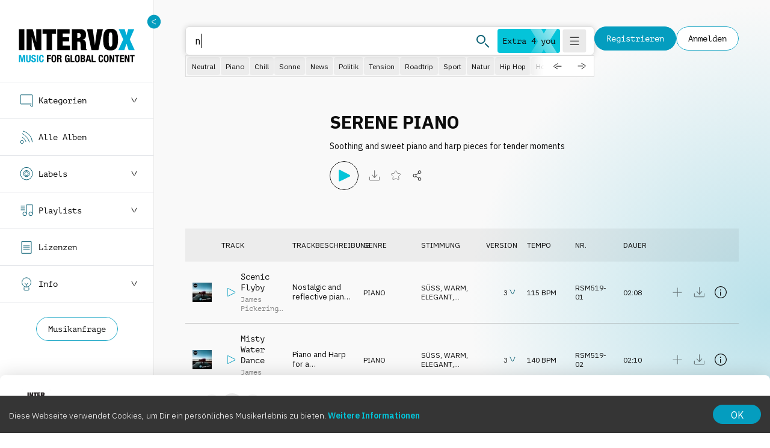

--- FILE ---
content_type: text/html; charset=utf-8
request_url: https://www.intervox.de/albums/rsm519-serene-piano?trackId=436422
body_size: 37883
content:
<!DOCTYPE html><html lang="de"><head><meta charSet="utf-8"/><meta name="viewport" content="initial-scale=1.0, width=device-width" class="jsx-4231121426"/><meta name="description" content="One-Stop Musik lizenzieren. Egal für welche Produktion und Plattform. Premium Production Music für Journalisten, Werber und Kreative"/><meta property="og:description" content="One-Stop Musik lizenzieren. Egal für welche Produktion und Plattform. Premium Production Music für Journalisten, Werber und Kreative"/><meta property="og:image" content="www.intervox.de/images/og-image.png"/><meta name="keywords" content="seo.Schlüsselwörter"/><link rel="preload" href="/_next/static/media/intervox-logo-full-new.1bb480ec.svg" as="image" fetchpriority="high"/><link rel="preload" href="/_next/static/media/intervox-logo-mobile.604c1bb6.svg" as="image" fetchpriority="high"/><title>Serene Piano | Intervox Production Music</title><meta property="og:title" content="Serene Piano | Intervox Production Music"/><meta name="robots" content="index,follow"/><link rel="preload" as="image" imageSrcSet="/_next/image?url=%2F_next%2Fstatic%2Fmedia%2Flogo-blue%403x.063be361.jpg&amp;w=256&amp;q=100 1x, /_next/image?url=%2F_next%2Fstatic%2Fmedia%2Flogo-blue%403x.063be361.jpg&amp;w=384&amp;q=100 2x" fetchpriority="high"/><link rel="preload" href="/_next/static/media/email.11b843cc.svg" as="image" fetchpriority="high"/><link rel="preload" as="image" imageSrcSet="/_next/image?url=%2F_next%2Fstatic%2Fmedia%2Fyoutube.357bc302.png&amp;w=384&amp;q=100 1x, /_next/image?url=%2F_next%2Fstatic%2Fmedia%2Fyoutube.357bc302.png&amp;w=640&amp;q=100 2x" fetchpriority="high"/><link rel="preload" as="image" imageSrcSet="/_next/image?url=%2F_next%2Fstatic%2Fmedia%2Ffacebook.ebd5f4b3.png&amp;w=384&amp;q=100 1x, /_next/image?url=%2F_next%2Fstatic%2Fmedia%2Ffacebook.ebd5f4b3.png&amp;w=640&amp;q=100 2x" fetchpriority="high"/><link rel="preload" as="image" imageSrcSet="/_next/image?url=%2F_next%2Fstatic%2Fmedia%2Finstagram.3c9e717c.png&amp;w=384&amp;q=100 1x, /_next/image?url=%2F_next%2Fstatic%2Fmedia%2Finstagram.3c9e717c.png&amp;w=640&amp;q=100 2x" fetchpriority="high"/><link rel="preload" as="image" imageSrcSet="/_next/image?url=%2F_next%2Fstatic%2Fmedia%2Flinkedin.2eab479d.png&amp;w=384&amp;q=100 1x, /_next/image?url=%2F_next%2Fstatic%2Fmedia%2Flinkedin.2eab479d.png&amp;w=640&amp;q=100 2x" fetchpriority="high"/><meta name="next-head-count" content="17"/><link rel="preload" href="/_next/static/media/2801417b65625cf5-s.p.woff2" as="font" type="font/woff2" crossorigin="anonymous" data-next-font="size-adjust"/><link rel="preload" href="/_next/static/media/6fb59920d42e1277-s.p.woff2" as="font" type="font/woff2" crossorigin="anonymous" data-next-font="size-adjust"/><link rel="preload" href="/_next/static/media/80fd6e6055702660-s.p.woff" as="font" type="font/woff" crossorigin="anonymous" data-next-font="size-adjust"/><link rel="preload" href="/_next/static/media/069a39583d17d8a6-s.p.woff2" as="font" type="font/woff2" crossorigin="anonymous" data-next-font="size-adjust"/><link rel="preload" href="/_next/static/media/c564057c484f55bc-s.p.woff" as="font" type="font/woff" crossorigin="anonymous" data-next-font="size-adjust"/><link rel="preload" href="/_next/static/css/84228df1eb63500b.css" as="style"/><link rel="stylesheet" href="/_next/static/css/84228df1eb63500b.css" data-n-g=""/><noscript data-n-css=""></noscript><script defer="" nomodule="" src="/_next/static/chunks/polyfills-c67a75d1b6f99dc8.js"></script><script src="/_next/static/chunks/webpack-a3200bfaa236eabd.js" defer=""></script><script src="/_next/static/chunks/framework-314c182fa7e2bf37.js" defer=""></script><script src="/_next/static/chunks/main-62dee02b852606d1.js" defer=""></script><script src="/_next/static/chunks/pages/_app-c38e4e258a703cbb.js" defer=""></script><script src="/_next/static/chunks/9345-ba2f975cf27bd5ec.js" defer=""></script><script src="/_next/static/chunks/pages/albums/%5Buuid%5D-b3bd5e913dc3cc5c.js" defer=""></script><script src="/_next/static/fMMbgay2xBEwX6w10QCDa/_buildManifest.js" defer=""></script><script src="/_next/static/fMMbgay2xBEwX6w10QCDa/_ssgManifest.js" defer=""></script><style id="__jsx-4231121426">:root{--ibm-plex-font:'__IBM_Plex_Sans_af9b80', '__IBM_Plex_Sans_Fallback_af9b80';--pt-mono-font:'__PTmonoFont_b73a51', '__PTmonoFont_Fallback_b73a51'}</style></head><body><noscript><iframe src="https://www.googletagmanager.com/ns.html?id=GTM-KG69FQD2" height="0" width="0" style="display:none;visibility:hidden"></iframe></noscript><div id="__next"><div class="fixed right-2 top-16 z-toast flex flex-col-reverse gap-4 md:left-auto lg:right-4 lg:top-24"></div><div class="jsx-4231121426 flex flex-col lg:flex-row"><div class="sticky bg-white top-0 z-50 h-14 [--sidebar-open:100%] [--sidebar-toggled:100%] lg:[--sidebar-open:16rem] lg:[--sidebar-toggled:6rem] lg:h-auto lg:flex lg:relative lg:border-r lg:border-i-grey-300 lg:shrink-0 lg:grow-0 lg:z-10" style="width:var(--sidebar-open)"><div class="lg:hidden flex w-full justify-between absolute h-full items-center"><button class="relative overflow-hidden flex items-center select-none font-mono transition-colors duration-100 focus-visible-added:outline outline-offset-1 justify-center w-fit data-[disabled]:pointer-events-none data-[disabled]:opacity-50 data-[disabled]:cursor-not-allowed hover:bg-i-turquoise-600/10 text-i-grey-1000 active:bg-i-turquoise-600/30 data-[disabled]:bg-i-grey-400 outline-i-turquoise-600 gap-2 text-14 h-full rounded-none px-2 z-20"><svg xmlns="http://www.w3.org/2000/svg" width="32" height="32" viewBox="0 0 32 32"><g fill="none" fill-rule="evenodd"><g><g><path d="M0 0H32V32H0z" transform="translate(-16 -10) translate(16 10)"></path><g stroke="#095F73" stroke-linecap="square" stroke-width="2"><path d="M.453.5L28.547.5M.385 9.5L19.615 9.5M.375 18.5L23.625 18.5" transform="translate(-16 -10) translate(16 10) translate(1 7)"></path></g></g></g></g></svg></button><div class="flex justify-between [&amp;&gt;button]:px-2 [&amp;&gt;button]:z-20 [&amp;&gt;button]:h-full h-full"><button class="relative overflow-hidden flex items-center select-none font-mono rounded-full transition-colors duration-100 focus-visible-added:outline outline-offset-1 justify-center w-fit data-[disabled]:pointer-events-none data-[disabled]:opacity-50 data-[disabled]:cursor-not-allowed hover:bg-i-turquoise-600/10 text-i-grey-1000 active:bg-i-turquoise-600/30 data-[disabled]:bg-i-grey-400 outline-i-turquoise-600 h-10 gap-2 text-14 px-5 [&amp;&gt;*]:fill-none [&amp;&gt;*]:stroke-i-turquoise-700 [&amp;&gt;*]:stroke-[1.5px] [&amp;_rect]:fill-none [&amp;_path]:fill-none" type="button" id="radix-:R1jddfm:" aria-haspopup="menu" aria-expanded="false" data-state="closed"><svg version="1.1" viewBox="0 0 20 19" width="32px" height="32px" style="padding:4px"><g transform="translate(-12.375 -3.8698)" fill="none" fill-rule="evenodd"><g transform="translate(2.3746 -3.1302)"><g transform="translate(14.09,7)"><rect fill="#858585" id="a" x=".909" width="9" height="9" rx="4.5"></rect></g><path d="m20 19c-5.667 0-9 2.333-10 7h20c-1-4.667-4.333-7-10-7z" fill="#858585"></path></g></g></svg></button><button class="relative overflow-hidden flex items-center select-none font-mono transition-colors duration-100 focus-visible-added:outline outline-offset-1 justify-center w-fit data-[disabled]:pointer-events-none data-[disabled]:opacity-50 data-[disabled]:cursor-not-allowed hover:bg-i-turquoise-600/10 text-i-grey-1000 active:bg-i-turquoise-600/30 data-[disabled]:bg-i-grey-400 outline-i-turquoise-600 gap-2 text-14 h-full rounded-none px-2 z-20"><svg xmlns="http://www.w3.org/2000/svg" width="32px" height="32px" viewBox="0 0 32 32"><g fill="none" fill-rule="evenodd"><path d="M0 0h32v32H0z"></path><g stroke="#095F73" stroke-width="2" transform="translate(6 7)"><circle cx="6.5" cy="6.5" r="6.5"></circle><path stroke-linecap="square" d="m14 14 5 5"></path></g></g></svg></button></div></div><div class="relative lg:sticky overflow-hidden lg:overflow-visible top-0 w-full lg:h-fit transition-[height] duration-500 ease-in-out h-14"><a class="w-fit block lg:pt-12 lg:pb-8 mx-auto" href="http://www.intervox.de/"><span class="hidden lg:block"><img alt="Intervox Production Music" fetchpriority="high" width="620" height="179" decoding="async" data-nimg="1" class="w-28 lg:w-auto h-14 max-h-14 max-w-full" style="color:transparent" src="/_next/static/media/intervox-logo-full-new.1bb480ec.svg"/></span><span class="block lg:hidden"><img alt="Intervox Production Music" fetchpriority="high" width="145" height="26" decoding="async" data-nimg="1" class="w-28 lg:w-auto h-14 max-h-14 max-w-full" style="color:transparent" src="/_next/static/media/intervox-logo-mobile.604c1bb6.svg"/></span></a><div class="hidden lg:block"><button class="absolute top-6" style="left:calc(16rem - 0.75rem);transform:none"><svg xmlns="http://www.w3.org/2000/svg" width="1.5rem" height="1.5rem" viewBox="0 0 24 26"><g fill="none" fill-rule="evenodd" transform="translate(0 .661)"><ellipse cx="12" cy="12.397" fill="#049DBF" rx="12" ry="12.397"></ellipse><path stroke="#FFF" stroke-linecap="round" stroke-linejoin="round" d="m15 8.265-6.292 3.362a.999.999 0 0 0 .025 1.777L15 16.529h0"></path></g></svg></button><div class="w-full overflow-hidden lg:overflow-y-auto max-h-[calc(var(--h-screen)-3.5rem)] lg:max-h-[calc(var(--h-screen)-8rem)] bg-white lg:bg-inherit h-[calc(var(--h-screen)-3.5rem)] lg:h-auto scrollbar [&amp;&gt;div:nth-last-child(2)]:lg:hidden" data-orientation="vertical"><div data-state="closed" data-orientation="vertical" class="w-full first:border-t last-of-type:hidden last-of-child:hidden"><h3 data-orientation="vertical" data-state="closed" class="w-full"><button type="button" aria-controls="radix-:R4mlddfm:" aria-expanded="false" data-state="closed" data-orientation="vertical" id="radix-:Rmlddfm:" class="group data-[state=open]:bg-i-turquoise-500 data-[state=closed]:bg-inherit data-[state=open]:font-bold data-[state=closed]:font-light w-full border-b" data-radix-collection-item=""><div class="inline-flex w-full items-center justify-between py-4 pl-8 pr-6"><div class="flex justify-center items-center"><svg xmlns="http://www.w3.org/2000/svg" width="1em" height="1em" viewBox="0 0 24 26" class="w-6 h-7"><path fill="none" fill-rule="evenodd" stroke="#095F73" stroke-linecap="round" d="M19.91 18.936H3a1 1 0 0 1-1-1V4.763a1 1 0 0 1 1-1h18a1 1 0 0 1 1 1v17.848a1 1 0 0 1-1.78.626l-1.705-2.126h0"></path></svg><h3 class="ml-2 font-mono text-14"> <!-- -->Kategorien</h3></div><div class="flex justify-center items-center gap-2"><svg xmlns="http://www.w3.org/2000/svg" width="1em" height="1em" viewBox="0 0 16 16" class="ease-[cubic-bezier(0.87,_0,_0.13,_1)] transition-transform duration-300 group-data-[state=open]:rotate-180"><path fill="none" fill-rule="evenodd" stroke="currentColor" stroke-linecap="round" stroke-linejoin="round" d="m4 4 3.219 6.223a1 1 0 0 0 1.788-.025L12 4h0"></path></svg></div></div></button></h3><div data-state="closed" id="radix-:R4mlddfm:" hidden="" role="region" aria-labelledby="radix-:Rmlddfm:" data-orientation="vertical" class="false data-[state=open]:animate-slideDown data-[state=closed]:animate-slideUp overflow-hidden text-[15px]" style="--radix-accordion-content-height:var(--radix-collapsible-content-height);--radix-accordion-content-width:var(--radix-collapsible-content-width)"></div></div><div data-state="closed" data-orientation="vertical" class="w-full first:border-t last-of-type:hidden last-of-child:hidden"><h3 data-orientation="vertical" data-state="closed" class="w-full"><button type="button" aria-controls="radix-:R56lddfm:" aria-expanded="false" data-state="closed" data-orientation="vertical" id="radix-:R16lddfm:" class="group data-[state=open]:bg-i-turquoise-500 data-[state=closed]:bg-inherit data-[state=open]:font-bold data-[state=closed]:font-light w-full border-b" data-radix-collection-item=""><a href="http://www.intervox.de/albums"><div class="inline-flex w-full items-center py-4 pl-8 pr-6 justify-between"><div class="flex false justify-center items-center"><svg xmlns="http://www.w3.org/2000/svg" width="1em" height="1em" viewBox="0 0 24 26" class="w-6 h-7"><g fill="none" fill-rule="evenodd" stroke="#095F73"><g stroke-linecap="round"><path d="M5.19 13.467c3.016 1.589 4.928 3.865 5.733 6.829M5.197 7.464c6.034 3.178 9.855 7.73 11.468 13.659M6.528 3.037C15.745 6 20.744 11.952 21.525 20.9"></path></g><ellipse cx="2.5" cy="2.583" rx="2.5" ry="2.583" transform="translate(2 18.422)"></ellipse></g></svg><h3 class="ml-2 font-mono text-14"> <!-- -->Alle Alben</h3></div></div></a></button></h3></div><div data-state="closed" data-orientation="vertical" class="w-full first:border-t last-of-type:hidden last-of-child:hidden"><h3 data-orientation="vertical" data-state="closed" class="w-full"><button type="button" aria-controls="radix-:R5mlddfm:" aria-expanded="false" data-state="closed" data-orientation="vertical" id="radix-:R1mlddfm:" class="group data-[state=open]:bg-i-turquoise-500 data-[state=closed]:bg-inherit data-[state=open]:font-bold data-[state=closed]:font-light w-full border-b" data-radix-collection-item=""><div class="inline-flex w-full items-center justify-between py-4 pl-8 pr-6"><div class="flex justify-center items-center"><svg xmlns="http://www.w3.org/2000/svg" width="1em" height="1em" viewBox="0 0 24 26" class="w-6 h-7"><g fill="none" fill-rule="evenodd" stroke="#095F73" transform="translate(0 .3)"><ellipse cx="12" cy="12.397" rx="10" ry="10.331"></ellipse><ellipse cx="12" cy="12.397" rx="3" ry="3.099"></ellipse><ellipse cx="12" cy="12.397" rx="5" ry="5.165"></ellipse></g></svg><h3 class="ml-2 font-mono text-14"> <!-- -->Labels</h3></div><div class="flex justify-center items-center gap-2"><svg xmlns="http://www.w3.org/2000/svg" width="1em" height="1em" viewBox="0 0 16 16" class="ease-[cubic-bezier(0.87,_0,_0.13,_1)] transition-transform duration-300 group-data-[state=open]:rotate-180"><path fill="none" fill-rule="evenodd" stroke="currentColor" stroke-linecap="round" stroke-linejoin="round" d="m4 4 3.219 6.223a1 1 0 0 0 1.788-.025L12 4h0"></path></svg></div></div></button></h3><div data-state="closed" id="radix-:R5mlddfm:" hidden="" role="region" aria-labelledby="radix-:R1mlddfm:" data-orientation="vertical" class="false data-[state=open]:animate-slideDown data-[state=closed]:animate-slideUp overflow-hidden text-[15px]" style="--radix-accordion-content-height:var(--radix-collapsible-content-height);--radix-accordion-content-width:var(--radix-collapsible-content-width)"></div></div><div data-state="closed" data-orientation="vertical" class="w-full first:border-t last-of-type:hidden last-of-child:hidden"><h3 data-orientation="vertical" data-state="closed" class="w-full"><button type="button" aria-controls="radix-:R66lddfm:" aria-expanded="false" data-state="closed" data-orientation="vertical" id="radix-:R26lddfm:" class="group data-[state=open]:bg-i-turquoise-500 data-[state=closed]:bg-inherit data-[state=open]:font-bold data-[state=closed]:font-light w-full border-b" data-radix-collection-item=""><div class="inline-flex w-full items-center justify-between py-4 pl-8 pr-6"><div class="flex justify-center items-center"><svg xmlns="http://www.w3.org/2000/svg" width="1em" height="1em" viewBox="0 0 24 26" class="w-6 h-7"><g fill="none" fill-rule="evenodd" stroke="#095F73" transform="translate(3 3.68)"><ellipse cx="6" cy="14.98" rx="3" ry="3.099"></ellipse><ellipse cx="16" cy="14.98" rx="3" ry="3.099"></ellipse><path d="M9 14.98V0h10v14.98"></path><path stroke-linecap="round" d="M0 2.066h6M0 5.165h6m-6 3.1h6"></path></g></svg><h3 class="ml-2 font-mono text-14"> <!-- -->Playlists</h3></div><div class="flex justify-center items-center gap-2"><svg xmlns="http://www.w3.org/2000/svg" width="1em" height="1em" viewBox="0 0 16 16" class="ease-[cubic-bezier(0.87,_0,_0.13,_1)] transition-transform duration-300 group-data-[state=open]:rotate-180"><path fill="none" fill-rule="evenodd" stroke="currentColor" stroke-linecap="round" stroke-linejoin="round" d="m4 4 3.219 6.223a1 1 0 0 0 1.788-.025L12 4h0"></path></svg></div></div></button></h3><div data-state="closed" id="radix-:R66lddfm:" hidden="" role="region" aria-labelledby="radix-:R26lddfm:" data-orientation="vertical" class="false data-[state=open]:animate-slideDown data-[state=closed]:animate-slideUp overflow-hidden text-[15px]" style="--radix-accordion-content-height:var(--radix-collapsible-content-height);--radix-accordion-content-width:var(--radix-collapsible-content-width)"></div></div><div data-state="closed" data-orientation="vertical" class="w-full first:border-t last-of-type:hidden last-of-child:hidden"><h3 data-orientation="vertical" data-state="closed" class="w-full"><button type="button" aria-controls="radix-:R6mlddfm:" aria-expanded="false" data-state="closed" data-orientation="vertical" id="radix-:R2mlddfm:" class="group data-[state=open]:bg-i-turquoise-500 data-[state=closed]:bg-inherit data-[state=open]:font-bold data-[state=closed]:font-light w-full border-b" data-radix-collection-item=""><a href="http://www.intervox.de/license"><div class="inline-flex w-full items-center py-4 pl-8 pr-6 justify-between"><div class="flex false justify-center items-center"><svg xmlns="http://www.w3.org/2000/svg" width="1em" height="1em" viewBox="0 0 24 25" class="w-6 h-7"><g fill="none" fill-rule="evenodd" stroke="#095F73"><path d="M4 3.151h16v19.628H4z"></path><path stroke-linecap="round" d="M7 10.383h10M7 13.482h10M7 16.581h10"></path></g></svg><h3 class="ml-2 font-mono text-14"> <!-- -->Lizenzen</h3></div></div></a></button></h3></div><div data-state="closed" data-orientation="vertical" class="w-full first:border-t last-of-type:hidden last-of-child:hidden"><h3 data-orientation="vertical" data-state="closed" class="w-full"><button type="button" aria-controls="radix-:R76lddfm:" aria-expanded="false" data-state="closed" data-orientation="vertical" id="radix-:R36lddfm:" class="group data-[state=open]:bg-i-turquoise-500 data-[state=closed]:bg-inherit data-[state=open]:font-bold data-[state=closed]:font-light w-full border-b" data-radix-collection-item=""><div class="inline-flex w-full items-center justify-between py-4 pl-8 pr-6"><div class="flex justify-center items-center"><svg xmlns="http://www.w3.org/2000/svg" width="1em" height="1em" viewBox="0 0 24 26" class="w-6 h-7"><g fill="none" fill-rule="evenodd" stroke="#095F73" transform="translate(4 2.838)"><ellipse cx="8" cy="7.748" rx="7.5" ry="7.748"></ellipse><path stroke-linecap="round" d="M4 16.53v3.131a1 1 0 0 0 1 1h6a1 1 0 0 0 1-1V16.53h0"></path><path d="M8 14.98v-3.1L5 8.781m5.5 0L8 11.88"></path></g></svg><h3 class="ml-2 font-mono text-14"> <!-- -->Info</h3></div><div class="flex justify-center items-center gap-2"><svg xmlns="http://www.w3.org/2000/svg" width="1em" height="1em" viewBox="0 0 16 16" class="ease-[cubic-bezier(0.87,_0,_0.13,_1)] transition-transform duration-300 group-data-[state=open]:rotate-180"><path fill="none" fill-rule="evenodd" stroke="currentColor" stroke-linecap="round" stroke-linejoin="round" d="m4 4 3.219 6.223a1 1 0 0 0 1.788-.025L12 4h0"></path></svg></div></div></button></h3><div data-state="closed" id="radix-:R76lddfm:" hidden="" role="region" aria-labelledby="radix-:R36lddfm:" data-orientation="vertical" class="false data-[state=open]:animate-slideDown data-[state=closed]:animate-slideUp overflow-hidden text-[15px]" style="--radix-accordion-content-height:var(--radix-collapsible-content-height);--radix-accordion-content-width:var(--radix-collapsible-content-width)"></div></div><div data-state="closed" data-orientation="vertical" class="w-full first:border-t last-of-type:hidden last-of-child:hidden"><h3 data-orientation="vertical" data-state="closed" class="w-full"><button type="button" aria-controls="radix-:R7mlddfm:" aria-expanded="false" data-state="closed" data-orientation="vertical" id="radix-:R3mlddfm:" class="group data-[state=open]:bg-i-turquoise-500 data-[state=closed]:bg-inherit data-[state=open]:font-bold data-[state=closed]:font-light w-full border-b" data-radix-collection-item=""><a href="http://www.intervox.de/request-music"><div class="inline-flex w-full items-center py-4 pl-8 pr-6 justify-between"><div class="flex false justify-center items-center"><svg xmlns="http://www.w3.org/2000/svg" width="1em" height="1em" fill="none" stroke="currentColor" stroke-linecap="round" stroke-linejoin="round" viewBox="0 0 24 24" class="w-6 h-7"><g stroke="#095F73"><path d="M4 4h16c1.1 0 2 .9 2 2v12c0 1.1-.9 2-2 2H4c-1.1 0-2-.9-2-2V6c0-1.1.9-2 2-2z"></path><path d="m22 6-10 7L2 6"></path></g></svg><h3 class="ml-2 font-mono text-14"> <!-- -->Musikanfrage</h3></div></div></a></button></h3></div><div class="hidden lg:flex py-6 w-full mb-4"><a class="relative overflow-hidden flex items-center select-none font-mono rounded-full transition-colors duration-100 focus-visible-added:outline outline-offset-1 justify-center w-fit data-[disabled]:pointer-events-none data-[disabled]:opacity-50 data-[disabled]:cursor-not-allowed bg-i-grey-100 text-i-grey-1000 hover:bg-i-turquoise-600 hover:text-i-grey-100 before:border before:border-i-turquoise-600 outline-i-turquoise-600 active:bg-i-turquoise-700 active:text-i-grey-100 active:before:border-i-turquoise-700 active:outline-i-turquoise-700 before:top-0 before:left-0 before:h-full before:w-full before:absolute before:rounded-full before:block before:z-0 h-10 gap-2 text-14 px-5 m-auto" href="http://www.intervox.de/request-music">Musikanfrage</a></div></div></div><div class="lg:hidden"><div class="w-full overflow-hidden lg:overflow-y-auto max-h-[calc(var(--h-screen)-3.5rem)] lg:max-h-[calc(var(--h-screen)-8rem)] bg-white lg:bg-inherit h-[calc(var(--h-screen)-3.5rem)] lg:h-auto scrollbar [&amp;&gt;div:nth-last-child(2)]:lg:hidden" data-orientation="vertical"><div data-state="closed" data-orientation="vertical" class="w-full first:border-t last-of-type:hidden last-of-child:hidden"><h3 data-orientation="vertical" data-state="closed" class="w-full"><button type="button" aria-controls="radix-:R15tddfm:" aria-expanded="false" data-state="closed" data-orientation="vertical" id="radix-:R5tddfm:" class="group data-[state=open]:bg-i-turquoise-500 data-[state=closed]:bg-inherit data-[state=open]:font-bold data-[state=closed]:font-light w-full border-b" data-radix-collection-item=""><div class="inline-flex w-full items-center justify-between py-4 pl-8 pr-6"><div class="flex justify-center items-center"><svg xmlns="http://www.w3.org/2000/svg" width="1em" height="1em" viewBox="0 0 24 26" class="w-6 h-7"><path fill="none" fill-rule="evenodd" stroke="#095F73" stroke-linecap="round" d="M19.91 18.936H3a1 1 0 0 1-1-1V4.763a1 1 0 0 1 1-1h18a1 1 0 0 1 1 1v17.848a1 1 0 0 1-1.78.626l-1.705-2.126h0"></path></svg><h3 class="ml-2 font-mono text-14"> <!-- -->Kategorien</h3></div><div class="flex justify-center items-center gap-2"><svg xmlns="http://www.w3.org/2000/svg" width="1em" height="1em" viewBox="0 0 16 16" class="ease-[cubic-bezier(0.87,_0,_0.13,_1)] transition-transform duration-300 group-data-[state=open]:rotate-180"><path fill="none" fill-rule="evenodd" stroke="currentColor" stroke-linecap="round" stroke-linejoin="round" d="m4 4 3.219 6.223a1 1 0 0 0 1.788-.025L12 4h0"></path></svg></div></div></button></h3><div data-state="closed" id="radix-:R15tddfm:" hidden="" role="region" aria-labelledby="radix-:R5tddfm:" data-orientation="vertical" class="false data-[state=open]:animate-slideDown data-[state=closed]:animate-slideUp overflow-hidden text-[15px]" style="--radix-accordion-content-height:var(--radix-collapsible-content-height);--radix-accordion-content-width:var(--radix-collapsible-content-width)"></div></div><div data-state="closed" data-orientation="vertical" class="w-full first:border-t last-of-type:hidden last-of-child:hidden"><h3 data-orientation="vertical" data-state="closed" class="w-full"><button type="button" aria-controls="radix-:R19tddfm:" aria-expanded="false" data-state="closed" data-orientation="vertical" id="radix-:R9tddfm:" class="group data-[state=open]:bg-i-turquoise-500 data-[state=closed]:bg-inherit data-[state=open]:font-bold data-[state=closed]:font-light w-full border-b" data-radix-collection-item=""><a href="http://www.intervox.de/albums"><div class="inline-flex w-full items-center py-4 pl-8 pr-6 justify-between"><div class="flex false justify-center items-center"><svg xmlns="http://www.w3.org/2000/svg" width="1em" height="1em" viewBox="0 0 24 26" class="w-6 h-7"><g fill="none" fill-rule="evenodd" stroke="#095F73"><g stroke-linecap="round"><path d="M5.19 13.467c3.016 1.589 4.928 3.865 5.733 6.829M5.197 7.464c6.034 3.178 9.855 7.73 11.468 13.659M6.528 3.037C15.745 6 20.744 11.952 21.525 20.9"></path></g><ellipse cx="2.5" cy="2.583" rx="2.5" ry="2.583" transform="translate(2 18.422)"></ellipse></g></svg><h3 class="ml-2 font-mono text-14"> <!-- -->Alle Alben</h3></div></div></a></button></h3></div><div data-state="closed" data-orientation="vertical" class="w-full first:border-t last-of-type:hidden last-of-child:hidden"><h3 data-orientation="vertical" data-state="closed" class="w-full"><button type="button" aria-controls="radix-:R1dtddfm:" aria-expanded="false" data-state="closed" data-orientation="vertical" id="radix-:Rdtddfm:" class="group data-[state=open]:bg-i-turquoise-500 data-[state=closed]:bg-inherit data-[state=open]:font-bold data-[state=closed]:font-light w-full border-b" data-radix-collection-item=""><div class="inline-flex w-full items-center justify-between py-4 pl-8 pr-6"><div class="flex justify-center items-center"><svg xmlns="http://www.w3.org/2000/svg" width="1em" height="1em" viewBox="0 0 24 26" class="w-6 h-7"><g fill="none" fill-rule="evenodd" stroke="#095F73" transform="translate(0 .3)"><ellipse cx="12" cy="12.397" rx="10" ry="10.331"></ellipse><ellipse cx="12" cy="12.397" rx="3" ry="3.099"></ellipse><ellipse cx="12" cy="12.397" rx="5" ry="5.165"></ellipse></g></svg><h3 class="ml-2 font-mono text-14"> <!-- -->Labels</h3></div><div class="flex justify-center items-center gap-2"><svg xmlns="http://www.w3.org/2000/svg" width="1em" height="1em" viewBox="0 0 16 16" class="ease-[cubic-bezier(0.87,_0,_0.13,_1)] transition-transform duration-300 group-data-[state=open]:rotate-180"><path fill="none" fill-rule="evenodd" stroke="currentColor" stroke-linecap="round" stroke-linejoin="round" d="m4 4 3.219 6.223a1 1 0 0 0 1.788-.025L12 4h0"></path></svg></div></div></button></h3><div data-state="closed" id="radix-:R1dtddfm:" hidden="" role="region" aria-labelledby="radix-:Rdtddfm:" data-orientation="vertical" class="false data-[state=open]:animate-slideDown data-[state=closed]:animate-slideUp overflow-hidden text-[15px]" style="--radix-accordion-content-height:var(--radix-collapsible-content-height);--radix-accordion-content-width:var(--radix-collapsible-content-width)"></div></div><div data-state="closed" data-orientation="vertical" class="w-full first:border-t last-of-type:hidden last-of-child:hidden"><h3 data-orientation="vertical" data-state="closed" class="w-full"><button type="button" aria-controls="radix-:R1htddfm:" aria-expanded="false" data-state="closed" data-orientation="vertical" id="radix-:Rhtddfm:" class="group data-[state=open]:bg-i-turquoise-500 data-[state=closed]:bg-inherit data-[state=open]:font-bold data-[state=closed]:font-light w-full border-b" data-radix-collection-item=""><div class="inline-flex w-full items-center justify-between py-4 pl-8 pr-6"><div class="flex justify-center items-center"><svg xmlns="http://www.w3.org/2000/svg" width="1em" height="1em" viewBox="0 0 24 26" class="w-6 h-7"><g fill="none" fill-rule="evenodd" stroke="#095F73" transform="translate(3 3.68)"><ellipse cx="6" cy="14.98" rx="3" ry="3.099"></ellipse><ellipse cx="16" cy="14.98" rx="3" ry="3.099"></ellipse><path d="M9 14.98V0h10v14.98"></path><path stroke-linecap="round" d="M0 2.066h6M0 5.165h6m-6 3.1h6"></path></g></svg><h3 class="ml-2 font-mono text-14"> <!-- -->Playlists</h3></div><div class="flex justify-center items-center gap-2"><svg xmlns="http://www.w3.org/2000/svg" width="1em" height="1em" viewBox="0 0 16 16" class="ease-[cubic-bezier(0.87,_0,_0.13,_1)] transition-transform duration-300 group-data-[state=open]:rotate-180"><path fill="none" fill-rule="evenodd" stroke="currentColor" stroke-linecap="round" stroke-linejoin="round" d="m4 4 3.219 6.223a1 1 0 0 0 1.788-.025L12 4h0"></path></svg></div></div></button></h3><div data-state="closed" id="radix-:R1htddfm:" hidden="" role="region" aria-labelledby="radix-:Rhtddfm:" data-orientation="vertical" class="false data-[state=open]:animate-slideDown data-[state=closed]:animate-slideUp overflow-hidden text-[15px]" style="--radix-accordion-content-height:var(--radix-collapsible-content-height);--radix-accordion-content-width:var(--radix-collapsible-content-width)"></div></div><div data-state="closed" data-orientation="vertical" class="w-full first:border-t last-of-type:hidden last-of-child:hidden"><h3 data-orientation="vertical" data-state="closed" class="w-full"><button type="button" aria-controls="radix-:R1ltddfm:" aria-expanded="false" data-state="closed" data-orientation="vertical" id="radix-:Rltddfm:" class="group data-[state=open]:bg-i-turquoise-500 data-[state=closed]:bg-inherit data-[state=open]:font-bold data-[state=closed]:font-light w-full border-b" data-radix-collection-item=""><a href="http://www.intervox.de/license"><div class="inline-flex w-full items-center py-4 pl-8 pr-6 justify-between"><div class="flex false justify-center items-center"><svg xmlns="http://www.w3.org/2000/svg" width="1em" height="1em" viewBox="0 0 24 25" class="w-6 h-7"><g fill="none" fill-rule="evenodd" stroke="#095F73"><path d="M4 3.151h16v19.628H4z"></path><path stroke-linecap="round" d="M7 10.383h10M7 13.482h10M7 16.581h10"></path></g></svg><h3 class="ml-2 font-mono text-14"> <!-- -->Lizenzen</h3></div></div></a></button></h3></div><div data-state="closed" data-orientation="vertical" class="w-full first:border-t last-of-type:hidden last-of-child:hidden"><h3 data-orientation="vertical" data-state="closed" class="w-full"><button type="button" aria-controls="radix-:R1ptddfm:" aria-expanded="false" data-state="closed" data-orientation="vertical" id="radix-:Rptddfm:" class="group data-[state=open]:bg-i-turquoise-500 data-[state=closed]:bg-inherit data-[state=open]:font-bold data-[state=closed]:font-light w-full border-b" data-radix-collection-item=""><div class="inline-flex w-full items-center justify-between py-4 pl-8 pr-6"><div class="flex justify-center items-center"><svg xmlns="http://www.w3.org/2000/svg" width="1em" height="1em" viewBox="0 0 24 26" class="w-6 h-7"><g fill="none" fill-rule="evenodd" stroke="#095F73" transform="translate(4 2.838)"><ellipse cx="8" cy="7.748" rx="7.5" ry="7.748"></ellipse><path stroke-linecap="round" d="M4 16.53v3.131a1 1 0 0 0 1 1h6a1 1 0 0 0 1-1V16.53h0"></path><path d="M8 14.98v-3.1L5 8.781m5.5 0L8 11.88"></path></g></svg><h3 class="ml-2 font-mono text-14"> <!-- -->Info</h3></div><div class="flex justify-center items-center gap-2"><svg xmlns="http://www.w3.org/2000/svg" width="1em" height="1em" viewBox="0 0 16 16" class="ease-[cubic-bezier(0.87,_0,_0.13,_1)] transition-transform duration-300 group-data-[state=open]:rotate-180"><path fill="none" fill-rule="evenodd" stroke="currentColor" stroke-linecap="round" stroke-linejoin="round" d="m4 4 3.219 6.223a1 1 0 0 0 1.788-.025L12 4h0"></path></svg></div></div></button></h3><div data-state="closed" id="radix-:R1ptddfm:" hidden="" role="region" aria-labelledby="radix-:Rptddfm:" data-orientation="vertical" class="false data-[state=open]:animate-slideDown data-[state=closed]:animate-slideUp overflow-hidden text-[15px]" style="--radix-accordion-content-height:var(--radix-collapsible-content-height);--radix-accordion-content-width:var(--radix-collapsible-content-width)"></div></div><div data-state="closed" data-orientation="vertical" class="w-full first:border-t last-of-type:hidden last-of-child:hidden"><h3 data-orientation="vertical" data-state="closed" class="w-full"><button type="button" aria-controls="radix-:R1ttddfm:" aria-expanded="false" data-state="closed" data-orientation="vertical" id="radix-:Rttddfm:" class="group data-[state=open]:bg-i-turquoise-500 data-[state=closed]:bg-inherit data-[state=open]:font-bold data-[state=closed]:font-light w-full border-b" data-radix-collection-item=""><a href="http://www.intervox.de/request-music"><div class="inline-flex w-full items-center py-4 pl-8 pr-6 justify-between"><div class="flex false justify-center items-center"><svg xmlns="http://www.w3.org/2000/svg" width="1em" height="1em" fill="none" stroke="currentColor" stroke-linecap="round" stroke-linejoin="round" viewBox="0 0 24 24" class="w-6 h-7"><g stroke="#095F73"><path d="M4 4h16c1.1 0 2 .9 2 2v12c0 1.1-.9 2-2 2H4c-1.1 0-2-.9-2-2V6c0-1.1.9-2 2-2z"></path><path d="m22 6-10 7L2 6"></path></g></svg><h3 class="ml-2 font-mono text-14"> <!-- -->Musikanfrage</h3></div></div></a></button></h3></div><div class="hidden lg:flex py-6 w-full mb-4"><a class="relative overflow-hidden flex items-center select-none font-mono rounded-full transition-colors duration-100 focus-visible-added:outline outline-offset-1 justify-center w-fit data-[disabled]:pointer-events-none data-[disabled]:opacity-50 data-[disabled]:cursor-not-allowed bg-i-grey-100 text-i-grey-1000 hover:bg-i-turquoise-600 hover:text-i-grey-100 before:border before:border-i-turquoise-600 outline-i-turquoise-600 active:bg-i-turquoise-700 active:text-i-grey-100 active:before:border-i-turquoise-700 active:outline-i-turquoise-700 before:top-0 before:left-0 before:h-full before:w-full before:absolute before:rounded-full before:block before:z-0 h-10 gap-2 text-14 px-5 m-auto" href="http://www.intervox.de/request-music">Musikanfrage</a></div></div></div></div></div><div class="jsx-4231121426 flex-1 pb-24 relative min-w-0 bg-i-grey-250 z-0"><div class="hidden lg:flex pt-11 pb-7 top-0 justify-between w-full px-4 lg:px-13 lg:gap-2"><div class="flex flex-col flex-1 basis-[70%] min-w-0 max-w-[44rem] gap-2"><div class="relative"><form autoComplete="off"><div class="relative flex flex-col shadow-[0_0_0.625rem_0_rgba(0,0,0,0.15)] rounded-md h-12"><div class="group flex flex-col gap-1 data-[disabled]:opacity-50 data-[disabled]:pointer-events-none data-[disabled]:select-none h-12"><div class="[--border-color-focus:theme(colors.i-turquoise.600)] [--border-color:theme(colors.i-grey.400)] group-data-[error]:[--border-color-focus:theme(colors.i-red)] group-data-[error]:[--border-color:theme(colors.i-red)] border border-[var(--border-color)] flex gap-3 rounded-md transition text-14 leading-none bg-i-grey-100 text-i-grey-1000 supp-not-has:focus-within:border-[var(--border-color-focus)] [&amp;:has(input:focus)]:border-[var(--border-color-focus)] supp-not-has:focus-within:shadow-[0_0_0_1px] [&amp;:has(input:focus)]:shadow-[0_0_0_1px] supp-not-has:focus-within:shadow-[var(--border-color-focus)] [&amp;:has(input:focus)]:shadow-[var(--border-color-focus)] flex-row pr-3 h-12"><input id=":R5amdfm:" class="rounded-md flex-1 outline-none h-full bg-transparent placeholder:text-i-grey-400 pl-3" value=""/><div class="text-24 self-stretch flex items-center"><button class="mr-2 focus:outline-none" type="submit"><svg xmlns="http://www.w3.org/2000/svg" width="2rem" height="2rem" viewBox="0 0 32 32"><g fill="none" fill-rule="evenodd"><path d="M0 0h32v32H0z"></path><g stroke="#095F73" stroke-width="2" transform="translate(6 7)"><circle cx="6.5" cy="6.5" r="6.5"></circle><path stroke-linecap="square" d="m14 14 5 5"></path></g></g></svg></button><a class="mr-1 w-full h-10 px-2 bg-i-turquoise-500 rounded flex items-center bg-no-repeat bg-[top_0%_left_100%]" style="background-image:url(/images/extra-for-you-button.svg)" href="http://www.intervox.de/extra-4-you"><span class="block text-14 font-mono">Extra 4 you</span></a><button type="button" class="h-10 w-10"><svg xmlns="http://www.w3.org/2000/svg" width="2.5rem" height="2.5rem" viewBox="0 0 52 50"><g fill="none" fill-rule="evenodd"><rect width="50.27" height="50" fill="#EAEAEA" rx="4" transform="translate(.735)"></rect><path stroke="#0D0D0D" stroke-linecap="square" stroke-width="1.5" d="M17.45 25.357h17.1m-17.1 8h17.1m-17.1-16h17.1"></path></g></svg></button></div></div></div><div class="absolute top-2/4 left-0 pl-4 -translate-y-2/4 pointer-events-none right-48"><div class="truncate max-w-full w-fit border-r pr-[1px] border-black animate-blink w-fit h-6"></div></div></div></form></div><div class="flex flex-row  border border-i-grey-400 h-[36px] relative"><div data-preloader="true" class="inline-flex items-center justify-center gap-px absolute inset-0 z-10 bg-white/60"><div class="block rounded-full animate-[moveit_1.8s_var(--dot-delay)_infinite] bg-i-turquoise-600 h-1 w-1 [--dot-delay:0s]"></div><div class="block rounded-full animate-[moveit_1.8s_var(--dot-delay)_infinite] bg-i-turquoise-600 h-1 w-1 [--dot-delay:0.15s]"></div><div class="block rounded-full animate-[moveit_1.8s_var(--dot-delay)_infinite] bg-i-turquoise-600 h-1 w-1 [--dot-delay:0.3s]"></div><div class="block rounded-full animate-[moveit_1.8s_var(--dot-delay)_infinite] bg-i-turquoise-600 h-1 w-1 [--dot-delay:0.45s]"></div><div class="block rounded-full animate-[moveit_1.8s_var(--dot-delay)_infinite] bg-i-turquoise-600 h-1 w-1 [--dot-delay:0.6s]"></div></div></div></div><div class="flex"><div class="h-10 w-32 animate-pulse rounded-3xl bg-i-grey-200 border"></div></div></div><main class="layout-gradient flex-1 flex-col relative min-h-screen"><div class="px-4 lg:px-13 mt-4"><div class="grid auto-rows-min place-items-center lg:place-items-start gap-y-4 lg:gap-x-8 lg:grid-cols-[minmax(13rem,13rem),minmax(0,1fr)] lg:grid-rows-[min-content,minmax(0,1fr),min-content] lg:max-w-full lg:w-3/4"><div class="lg:col-start-1 lg:row-span-full"><div class="relative w-52 aspect-square"><img alt="Serene Piano" loading="lazy" decoding="async" data-nimg="fill" class="object-cover" style="position:absolute;height:100%;width:100%;left:0;top:0;right:0;bottom:0;color:transparent;background-size:cover;background-position:50% 50%;background-repeat:no-repeat;background-image:url(&quot;data:image/svg+xml;charset=utf-8,%3Csvg xmlns=&#x27;http://www.w3.org/2000/svg&#x27; %3E%3Cfilter id=&#x27;b&#x27; color-interpolation-filters=&#x27;sRGB&#x27;%3E%3CfeGaussianBlur stdDeviation=&#x27;20&#x27;/%3E%3CfeColorMatrix values=&#x27;1 0 0 0 0 0 1 0 0 0 0 0 1 0 0 0 0 0 100 -1&#x27; result=&#x27;s&#x27;/%3E%3CfeFlood x=&#x27;0&#x27; y=&#x27;0&#x27; width=&#x27;100%25&#x27; height=&#x27;100%25&#x27;/%3E%3CfeComposite operator=&#x27;out&#x27; in=&#x27;s&#x27;/%3E%3CfeComposite in2=&#x27;SourceGraphic&#x27;/%3E%3CfeGaussianBlur stdDeviation=&#x27;20&#x27;/%3E%3C/filter%3E%3Cimage width=&#x27;100%25&#x27; height=&#x27;100%25&#x27; x=&#x27;0&#x27; y=&#x27;0&#x27; preserveAspectRatio=&#x27;none&#x27; style=&#x27;filter: url(%23b);&#x27; href=&#x27;[data-uri]&#x27;/%3E%3C/svg%3E&quot;)" sizes="100vw" srcSet="/_next/image?url=https%3A%2F%2Fstorage.googleapis.com%2Frsm-intervox-staging%2Fuploads%2Falbum%2FRSM519%2Fthumb_RSM519_SerenePiano_B.jpg&amp;w=640&amp;q=100 640w, /_next/image?url=https%3A%2F%2Fstorage.googleapis.com%2Frsm-intervox-staging%2Fuploads%2Falbum%2FRSM519%2Fthumb_RSM519_SerenePiano_B.jpg&amp;w=750&amp;q=100 750w, /_next/image?url=https%3A%2F%2Fstorage.googleapis.com%2Frsm-intervox-staging%2Fuploads%2Falbum%2FRSM519%2Fthumb_RSM519_SerenePiano_B.jpg&amp;w=828&amp;q=100 828w, /_next/image?url=https%3A%2F%2Fstorage.googleapis.com%2Frsm-intervox-staging%2Fuploads%2Falbum%2FRSM519%2Fthumb_RSM519_SerenePiano_B.jpg&amp;w=1080&amp;q=100 1080w, /_next/image?url=https%3A%2F%2Fstorage.googleapis.com%2Frsm-intervox-staging%2Fuploads%2Falbum%2FRSM519%2Fthumb_RSM519_SerenePiano_B.jpg&amp;w=1200&amp;q=100 1200w, /_next/image?url=https%3A%2F%2Fstorage.googleapis.com%2Frsm-intervox-staging%2Fuploads%2Falbum%2FRSM519%2Fthumb_RSM519_SerenePiano_B.jpg&amp;w=1920&amp;q=100 1920w, /_next/image?url=https%3A%2F%2Fstorage.googleapis.com%2Frsm-intervox-staging%2Fuploads%2Falbum%2FRSM519%2Fthumb_RSM519_SerenePiano_B.jpg&amp;w=2048&amp;q=100 2048w, /_next/image?url=https%3A%2F%2Fstorage.googleapis.com%2Frsm-intervox-staging%2Fuploads%2Falbum%2FRSM519%2Fthumb_RSM519_SerenePiano_B.jpg&amp;w=3840&amp;q=100 3840w" src="/_next/image?url=https%3A%2F%2Fstorage.googleapis.com%2Frsm-intervox-staging%2Fuploads%2Falbum%2FRSM519%2Fthumb_RSM519_SerenePiano_B.jpg&amp;w=3840&amp;q=100"/></div></div><div class="lg:col-start-2 lg:pt-4"><h1 class="block font-sans text-30 font-black leading-none text-center lg:text-left">SERENE PIANO</h1></div><div class="lg:col-start-2"><span class="block font-sans text-14 text-center lg:text-left">Soothing and sweet piano and harp pieces for tender moments</span></div><div class="lg:col-start-2 flex gap-0.5 items-center"><button class="relative overflow-hidden flex items-center select-none font-mono rounded-full transition-colors duration-100 focus-visible-added:outline outline-offset-1 justify-center data-[disabled]:pointer-events-none data-[disabled]:opacity-50 data-[disabled]:cursor-not-allowed hover:bg-i-turquoise-600/10 active:bg-i-turquoise-600/30 data-[disabled]:bg-i-grey-400 outline-i-turquoise-600 before:border-i-grey-1000 before:border before:top-0 before:left-0 before:h-full before:w-full before:absolute before:rounded-full before:block before:z-0 h-12 gap-2 px-0 w-12 text-36 text-i-turquoise-500" aria-label="Abspielen"><svg xmlns="http://www.w3.org/2000/svg" width="1em" height="1em" viewBox="0 0 24 24"><path fill="currentColor" fill-rule="evenodd" d="M6 17.399V6.635a1 1 0 0 1 1.455-.89l10.764 5.507a.999.999 0 0 1-.016 1.789L7.439 18.297A1 1 0 0 1 6 17.4z"></path></svg></button><div class="flex items-center gap-0.5 ml-2"><span tabindex="0" data-state="closed"><button class="relative overflow-hidden flex items-center select-none font-mono rounded-full transition-colors duration-100 focus-visible-added:outline outline-offset-1 justify-center data-[disabled]:pointer-events-none data-[disabled]:opacity-50 data-[disabled]:cursor-not-allowed hover:bg-i-turquoise-600/10 text-i-grey-1000 active:bg-i-turquoise-600/30 outline-i-turquoise-600 gap-2 px-0 data-[disabled]:bg-transparent w-9 h-9 text-28" disabled="" data-disabled="" aria-label="Download"><svg xmlns="http://www.w3.org/2000/svg" width="1em" height="1em" viewBox="0 0 24 24"><g fill="none" fill-rule="evenodd" stroke-linecap="round" stroke-linejoin="round"><path stroke="currentColor" d="M19 18.5H6M19.25 14v4"></path><path stroke="currentColor" d="m9 11 3.5 4 3.5-4m-3.5 4V5"></path><path stroke="currentColor" d="M5.5 14v4"></path></g></svg></button></span><div data-state="closed"><button class="relative overflow-hidden flex items-center select-none font-mono rounded-full transition-colors duration-100 focus-visible-added:outline outline-offset-1 justify-center data-[disabled]:pointer-events-none data-[disabled]:opacity-50 data-[disabled]:cursor-not-allowed hover:bg-i-turquoise-600/10 text-i-grey-1000 active:bg-i-turquoise-600/30 outline-i-turquoise-600 gap-2 px-0 data-[disabled]:bg-transparent w-9 h-9 text-28" aria-label="Teilen" data-state="closed"><svg xmlns="http://www.w3.org/2000/svg" width="1em" height="1em" viewBox="0 0 29 29"><g fill="none" fill-rule="evenodd" stroke="#0D0D0D"><path stroke-linecap="square" d="m12.083 13.119 4.23-2.848M16.312 18.729l-3.625-2.416"></path><circle cx="9.667" cy="14.5" r="2.417"></circle><circle cx="18.125" cy="8.458" r="2.417"></circle><circle cx="18.125" cy="20.542" r="2.417"></circle></g></svg></button></div></div></div></div><div><div class="first:mt-16 mt-8"><span class="block font-mono text-16 font-bold text-center lg:text-left mb-4"><h3></h3></span><div class="overflow-x-auto [--tt-action-btn-size:2rem] [--tt-space-between-action-btns:0.25rem] [--tt-actions-col-size:var(--tt-action-btn-size)] lg:[--tt-actions-col-size:calc(var(--tt-action-btn-size)*var(--tt-visible-action-btn-count)+var(--tt-space-between-action-btns)*(var(--tt-visible-action-btn-count)-2))]" style="--tt-visible-action-btn-count:3"><div class="flex flex-col w-fit min-w-full"><div class="bg-i-grey-1000/5 py-5 items-center grid px-3 grid-cols-[2rem,minmax(0,1fr),3rem,var(--tt-actions-col-size)] gap-2 lg:gap-4 lg:grid-cols-[2rem,repeat(2,minmax(0,1fr)),3rem,3rem,3rem,3rem,var(--tt-actions-col-size)] xl:grid-cols-[2rem,repeat(2,minmax(0,1fr)),5rem,5rem,4rem,4rem,4rem,4rem,var(--tt-actions-col-size)]"><div class="uppercase text-12"><span class="block"></span></div><div class="uppercase text-12"><span class="block">Track</span></div><div class="uppercase text-12 hidden lg:block"><span class="block">Trackbeschreibung</span></div><div class="uppercase text-12 hidden xl:block"><span class="block">Genre</span></div><div class="uppercase text-12 hidden xl:block"><span class="block">Stimmung</span></div><div class="uppercase text-12 hidden lg:block text-right"><span class="block">Version</span></div><div class="uppercase text-12 hidden lg:block"><span class="block">Tempo</span></div><div class="uppercase text-12 hidden lg:block"><span class="block">Nr.</span></div><div class="uppercase text-12"><span class="block">Dauer</span></div><div class="uppercase text-12"><span class="block"></span></div></div><div class="border-b border-b-i-grey-600/50 group"><div class="grid px-3 grid-cols-[2rem,minmax(0,1fr),3rem,var(--tt-actions-col-size)] gap-2 lg:gap-4 lg:grid-cols-[2rem,repeat(2,minmax(0,1fr)),3rem,3rem,3rem,3rem,var(--tt-actions-col-size)] xl:grid-cols-[2rem,repeat(2,minmax(0,1fr)),5rem,5rem,4rem,4rem,4rem,4rem,var(--tt-actions-col-size)] hover:bg-i-turquoise-600/60 transition-colors items-center focus-visible-added:outline outline-i-turquoise-600 outline-offset-[-1px] py-4 bg-transparent group-hover:bg-i-turquoise-600/50 cursor-pointer" tabindex="0"><div><a class="hidden lg:block shrink-0 focus-visible-added:outline outline-offset-1 outline-i-turquoise-600" href="http://www.intervox.de/albums/rsm519-serene-piano?trackId=436383"><img alt="Serene Piano" loading="lazy" width="32" height="32" decoding="async" data-nimg="1" style="color:transparent;background-size:cover;background-position:50% 50%;background-repeat:no-repeat;background-image:url(&quot;data:image/svg+xml;charset=utf-8,%3Csvg xmlns=&#x27;http://www.w3.org/2000/svg&#x27; viewBox=&#x27;0 0 32 32&#x27;%3E%3Cfilter id=&#x27;b&#x27; color-interpolation-filters=&#x27;sRGB&#x27;%3E%3CfeGaussianBlur stdDeviation=&#x27;20&#x27;/%3E%3CfeColorMatrix values=&#x27;1 0 0 0 0 0 1 0 0 0 0 0 1 0 0 0 0 0 100 -1&#x27; result=&#x27;s&#x27;/%3E%3CfeFlood x=&#x27;0&#x27; y=&#x27;0&#x27; width=&#x27;100%25&#x27; height=&#x27;100%25&#x27;/%3E%3CfeComposite operator=&#x27;out&#x27; in=&#x27;s&#x27;/%3E%3CfeComposite in2=&#x27;SourceGraphic&#x27;/%3E%3CfeGaussianBlur stdDeviation=&#x27;20&#x27;/%3E%3C/filter%3E%3Cimage width=&#x27;100%25&#x27; height=&#x27;100%25&#x27; x=&#x27;0&#x27; y=&#x27;0&#x27; preserveAspectRatio=&#x27;none&#x27; style=&#x27;filter: url(%23b);&#x27; href=&#x27;[data-uri]&#x27;/%3E%3C/svg%3E&quot;)" srcSet="/_next/image?url=https%3A%2F%2Fstorage.googleapis.com%2Frsm-intervox-staging%2Fuploads%2Falbum%2FRSM519%2Fthumb_RSM519_SerenePiano_B.jpg&amp;w=32&amp;q=100 1x, /_next/image?url=https%3A%2F%2Fstorage.googleapis.com%2Frsm-intervox-staging%2Fuploads%2Falbum%2FRSM519%2Fthumb_RSM519_SerenePiano_B.jpg&amp;w=64&amp;q=100 2x" src="/_next/image?url=https%3A%2F%2Fstorage.googleapis.com%2Frsm-intervox-staging%2Fuploads%2Falbum%2FRSM519%2Fthumb_RSM519_SerenePiano_B.jpg&amp;w=64&amp;q=100"/></a></div><div class="flex gap-2 items-center"><div class="shrink-0"><button class="relative overflow-hidden flex items-center select-none font-mono rounded-full transition-colors duration-100 focus-visible-added:outline outline-offset-1 justify-center data-[disabled]:pointer-events-none data-[disabled]:opacity-50 data-[disabled]:cursor-not-allowed hover:bg-i-turquoise-600/10 active:bg-i-turquoise-600/30 outline-i-turquoise-600 h-8 gap-1 px-0 data-[disabled]:bg-transparent w-8 text-24 text-i-turquoise-600" aria-label="Abspielen"><svg xmlns="http://www.w3.org/2000/svg" width="1em" height="1em" viewBox="0 0 24 24"><path fill="currentColor" fill-rule="evenodd" class="fill-none stroke-current" d="M6 17.399V6.635a1 1 0 0 1 1.455-.89l10.764 5.507a.999.999 0 0 1-.016 1.789L7.439 18.297A1 1 0 0 1 6 17.4z"></path></svg></button></div><div class="min-w-0"><div class="flex flex-col text-14 font-mono break-words"><a href="http://www.intervox.de/tracks/436383">Scenic Flyby</a></div><div class="mt-1 font-mono text-12 text-i-grey-600 line-clamp-2"><span role="button" tabindex="0" class="cursor-pointer hover:underline">James Pickering</span>, <span role="button" tabindex="0" class="cursor-pointer hover:underline">Matthew King</span></div></div></div><div class="hidden lg:block" data-state="closed"><span class="block font-sans text-13"><div class="line-clamp-2">Nostalgic and reflective piano and harp</div></span></div><div class="text-12 hidden xl:line-clamp-2" data-state="closed"><span role="button" tabindex="0" class="cursor-pointer hover:underline">PIANO</span></div><div class="text-12 hidden xl:line-clamp-2" data-state="closed"><span role="button" tabindex="0" class="cursor-pointer hover:underline">SÜSS</span>, <span role="button" tabindex="0" class="cursor-pointer hover:underline">WARM</span>, <span role="button" tabindex="0" class="cursor-pointer hover:underline">ELEGANT</span>, <span role="button" tabindex="0" class="cursor-pointer hover:underline">RUHIG</span>, <span role="button" tabindex="0" class="cursor-pointer hover:underline">FRÖHLICH</span></div><div class="hidden lg:flex justify-end"><button type="button" aria-pressed="false" data-state="off" class="flex gap-1 group text-12 items-center focus-visible-added:outline outline-offset-1 outline-i-turquoise-600">3<svg xmlns="http://www.w3.org/2000/svg" width="1em" height="1em" viewBox="0 0 16 16" class="group-data-[state=on]:rotate-180 text-16 transition-transform text-i-turquoise-700"><path fill="none" fill-rule="evenodd" stroke="currentColor" stroke-linecap="round" stroke-linejoin="round" d="m4 4 3.219 6.223a1 1 0 0 0 1.788-.025L12 4h0"></path></svg></button></div><div class="text-12 hidden lg:block">115<!-- --> BPM</div><div class="text-12 hidden lg:block">RSM519-01</div><div class="text-12">02:08</div><div class="flex justify-end"><div class="w-fit"><div class="lg:flex gap-[var(--tt-space-between-action-btn)] items-center hidden"><div data-state="closed"><button class="relative overflow-hidden flex items-center select-none font-mono rounded-full transition-colors duration-100 focus-visible-added:outline outline-offset-1 justify-center data-[disabled]:pointer-events-none data-[disabled]:opacity-50 data-[disabled]:cursor-not-allowed hover:bg-i-turquoise-600/10 text-i-grey-1000 active:bg-i-turquoise-600/30 outline-i-turquoise-600 gap-2 px-0 data-[disabled]:bg-transparent w-9 h-9 text-28" disabled="" data-disabled="" aria-label="Track zu Projekt hinzufügen"><svg xmlns="http://www.w3.org/2000/svg" width="1em" height="1em" viewBox="0 0 24 24"><path fill="none" fill-rule="evenodd" stroke="currentColor" stroke-linecap="round" stroke-linejoin="round" d="M18 12.25H6M12.25 6v12"></path></svg></button></div><span tabindex="0" data-state="closed"><button class="relative overflow-hidden flex items-center select-none font-mono rounded-full transition-colors duration-100 focus-visible-added:outline outline-offset-1 justify-center data-[disabled]:pointer-events-none data-[disabled]:opacity-50 data-[disabled]:cursor-not-allowed hover:bg-i-turquoise-600/10 text-i-grey-1000 active:bg-i-turquoise-600/30 outline-i-turquoise-600 gap-2 px-0 data-[disabled]:bg-transparent w-9 h-9 text-28" disabled="" data-disabled="" aria-label="Download"><svg xmlns="http://www.w3.org/2000/svg" width="1em" height="1em" viewBox="0 0 24 24"><g fill="none" fill-rule="evenodd" stroke-linecap="round" stroke-linejoin="round"><path stroke="currentColor" d="M19 18.5H6M19.25 14v4"></path><path stroke="currentColor" d="m9 11 3.5 4 3.5-4m-3.5 4V5"></path><path stroke="currentColor" d="M5.5 14v4"></path></g></svg></button></span><button class="relative overflow-hidden flex items-center select-none font-mono rounded-full transition-colors duration-100 focus-visible-added:outline outline-offset-1 justify-center data-[disabled]:pointer-events-none data-[disabled]:opacity-50 data-[disabled]:cursor-not-allowed hover:bg-i-turquoise-600/10 text-i-grey-1000 active:bg-i-turquoise-600/30 outline-i-turquoise-600 gap-2 px-0 data-[disabled]:bg-transparent w-9 h-9 text-28" aria-label="Details anzeigen" data-state="closed"><svg xmlns="http://www.w3.org/2000/svg" width="1em" height="1em" viewBox="0 0 24 24"><g fill="none" fill-rule="evenodd" stroke="currentColor"><path d="m12 20-.502-.016-.501-.047-.496-.079-.491-.109-.482-.141-.473-.17-.461-.199-.448-.229-.433-.255-.415-.283-.397-.308-.377-.332-.356-.356-.332-.377-.308-.397-.283-.415-.255-.433-.229-.448-.199-.461-.17-.473-.141-.482-.109-.491-.079-.496-.047-.501L4 12l.016-.502.047-.501.079-.496.109-.491.141-.482.17-.473.199-.461.229-.448.255-.433.283-.415.308-.397.332-.377.356-.356.377-.332.397-.308.415-.283.433-.255.448-.229.461-.199.473-.17.482-.141.491-.109.496-.079.501-.047L12 4l.502.016.501.047.496.079.491.109.482.141.473.17.461.199.448.229.433.255.415.283.397.308.377.332.356.356.332.377.308.397.283.415.255.433.229.448.199.461.17.473.141.482.109.491.079.496.047.501L20 12l-.016.502-.047.501-.079.496-.109.491-.141.482-.17.473-.199.461-.229.448-.255.433-.283.415-.308.397-.332.377-.356.356-.377.332-.397.308-.415.283-.433.255-.448.229-.461.199-.473.17-.482.141-.491.109-.496.079-.501.047z"></path><g stroke-linecap="round" stroke-linejoin="round"><path d="M11.721 11.516v5"></path><path stroke-width="1.5" d="m11.721 8.727-.038.046"></path></g></g></svg></button></div><div class="lg:hidden"><button class="relative overflow-hidden flex items-center select-none font-mono rounded-full transition-colors duration-100 focus-visible-added:outline outline-offset-1 justify-center data-[disabled]:pointer-events-none data-[disabled]:opacity-50 data-[disabled]:cursor-not-allowed hover:bg-i-turquoise-600/10 text-i-grey-1000 active:bg-i-turquoise-600/30 outline-i-turquoise-600 h-8 gap-1 px-0 data-[disabled]:bg-transparent w-8 text-24 group" aria-label="Mehr" type="button" id="radix-:R5d36l3adfm:" aria-haspopup="menu" aria-expanded="false" data-state="closed"><svg width="1em" height="1em" viewBox="0 0 24 24" version="1.1" xmlns="http://www.w3.org/2000/svg"><g stroke="none" stroke-width="1" fill="none" fill-rule="evenodd"><g transform="translate(-249.000000, -549.000000)" stroke="currentColor" class="group-data-[state=open]:fill-current"><g transform="translate(-115.000000, 362.000000)"><g transform="translate(211.000000, 0.000000)"><g transform="translate(153.000000, 187.000000)"><circle transform="translate(12.500000, 5.357143) rotate(-270.000000) translate(-12.500000, -5.357143) " cx="12.5" cy="5.35714286" r="2"></circle><circle transform="translate(12.500000, 12.357143) rotate(-270.000000) translate(-12.500000, -12.357143) " cx="12.5" cy="12.3571429" r="2"></circle><circle transform="translate(12.500000, 19.357143) rotate(-270.000000) translate(-12.500000, -19.357143) " cx="12.5" cy="19.3571429" r="2"></circle></g></g></g></g></g></svg></button></div></div></div></div><div class="px-3 grid-cols-[2rem,minmax(0,1fr),3rem,var(--tt-actions-col-size)] gap-2 lg:gap-4 lg:grid-cols-[2rem,repeat(2,minmax(0,1fr)),3rem,3rem,3rem,3rem,var(--tt-actions-col-size)] xl:grid-cols-[2rem,repeat(2,minmax(0,1fr)),5rem,5rem,4rem,4rem,4rem,4rem,var(--tt-actions-col-size)] transition-colors items-center focus-visible-added:outline outline-i-turquoise-600 outline-offset-[-1px] py-4 bg-i-grey-100 hidden" tabindex="0"><div class="shrink-0"></div><div class="col-span-2 lg:col-span-6 xl:col-span-8 lg:col-start-2"></div></div></div><div class="border-b border-b-i-grey-600/50 group"><div class="grid px-3 grid-cols-[2rem,minmax(0,1fr),3rem,var(--tt-actions-col-size)] gap-2 lg:gap-4 lg:grid-cols-[2rem,repeat(2,minmax(0,1fr)),3rem,3rem,3rem,3rem,var(--tt-actions-col-size)] xl:grid-cols-[2rem,repeat(2,minmax(0,1fr)),5rem,5rem,4rem,4rem,4rem,4rem,var(--tt-actions-col-size)] hover:bg-i-turquoise-600/60 transition-colors items-center focus-visible-added:outline outline-i-turquoise-600 outline-offset-[-1px] py-4 bg-transparent group-hover:bg-i-turquoise-600/50 cursor-pointer" tabindex="0"><div><a class="hidden lg:block shrink-0 focus-visible-added:outline outline-offset-1 outline-i-turquoise-600" href="http://www.intervox.de/albums/rsm519-serene-piano?trackId=436391"><img alt="Serene Piano" loading="lazy" width="32" height="32" decoding="async" data-nimg="1" style="color:transparent;background-size:cover;background-position:50% 50%;background-repeat:no-repeat;background-image:url(&quot;data:image/svg+xml;charset=utf-8,%3Csvg xmlns=&#x27;http://www.w3.org/2000/svg&#x27; viewBox=&#x27;0 0 32 32&#x27;%3E%3Cfilter id=&#x27;b&#x27; color-interpolation-filters=&#x27;sRGB&#x27;%3E%3CfeGaussianBlur stdDeviation=&#x27;20&#x27;/%3E%3CfeColorMatrix values=&#x27;1 0 0 0 0 0 1 0 0 0 0 0 1 0 0 0 0 0 100 -1&#x27; result=&#x27;s&#x27;/%3E%3CfeFlood x=&#x27;0&#x27; y=&#x27;0&#x27; width=&#x27;100%25&#x27; height=&#x27;100%25&#x27;/%3E%3CfeComposite operator=&#x27;out&#x27; in=&#x27;s&#x27;/%3E%3CfeComposite in2=&#x27;SourceGraphic&#x27;/%3E%3CfeGaussianBlur stdDeviation=&#x27;20&#x27;/%3E%3C/filter%3E%3Cimage width=&#x27;100%25&#x27; height=&#x27;100%25&#x27; x=&#x27;0&#x27; y=&#x27;0&#x27; preserveAspectRatio=&#x27;none&#x27; style=&#x27;filter: url(%23b);&#x27; href=&#x27;[data-uri]&#x27;/%3E%3C/svg%3E&quot;)" srcSet="/_next/image?url=https%3A%2F%2Fstorage.googleapis.com%2Frsm-intervox-staging%2Fuploads%2Falbum%2FRSM519%2Fthumb_RSM519_SerenePiano_B.jpg&amp;w=32&amp;q=100 1x, /_next/image?url=https%3A%2F%2Fstorage.googleapis.com%2Frsm-intervox-staging%2Fuploads%2Falbum%2FRSM519%2Fthumb_RSM519_SerenePiano_B.jpg&amp;w=64&amp;q=100 2x" src="/_next/image?url=https%3A%2F%2Fstorage.googleapis.com%2Frsm-intervox-staging%2Fuploads%2Falbum%2FRSM519%2Fthumb_RSM519_SerenePiano_B.jpg&amp;w=64&amp;q=100"/></a></div><div class="flex gap-2 items-center"><div class="shrink-0"><button class="relative overflow-hidden flex items-center select-none font-mono rounded-full transition-colors duration-100 focus-visible-added:outline outline-offset-1 justify-center data-[disabled]:pointer-events-none data-[disabled]:opacity-50 data-[disabled]:cursor-not-allowed hover:bg-i-turquoise-600/10 active:bg-i-turquoise-600/30 outline-i-turquoise-600 h-8 gap-1 px-0 data-[disabled]:bg-transparent w-8 text-24 text-i-turquoise-600" aria-label="Abspielen"><svg xmlns="http://www.w3.org/2000/svg" width="1em" height="1em" viewBox="0 0 24 24"><path fill="currentColor" fill-rule="evenodd" class="fill-none stroke-current" d="M6 17.399V6.635a1 1 0 0 1 1.455-.89l10.764 5.507a.999.999 0 0 1-.016 1.789L7.439 18.297A1 1 0 0 1 6 17.4z"></path></svg></button></div><div class="min-w-0"><div class="flex flex-col text-14 font-mono break-words"><a href="http://www.intervox.de/tracks/436391">Misty Water Dance</a></div><div class="mt-1 font-mono text-12 text-i-grey-600 line-clamp-2"><span role="button" tabindex="0" class="cursor-pointer hover:underline">James Pickering</span>, <span role="button" tabindex="0" class="cursor-pointer hover:underline">Matthew King</span></div></div></div><div class="hidden lg:block" data-state="closed"><span class="block font-sans text-13"><div class="line-clamp-2">Piano and Harp for a picturesque dawn</div></span></div><div class="text-12 hidden xl:line-clamp-2" data-state="closed"><span role="button" tabindex="0" class="cursor-pointer hover:underline">PIANO</span></div><div class="text-12 hidden xl:line-clamp-2" data-state="closed"><span role="button" tabindex="0" class="cursor-pointer hover:underline">SÜSS</span>, <span role="button" tabindex="0" class="cursor-pointer hover:underline">WARM</span>, <span role="button" tabindex="0" class="cursor-pointer hover:underline">ELEGANT</span>, <span role="button" tabindex="0" class="cursor-pointer hover:underline">RUHIG</span>, <span role="button" tabindex="0" class="cursor-pointer hover:underline">FRÖHLICH</span></div><div class="hidden lg:flex justify-end"><button type="button" aria-pressed="false" data-state="off" class="flex gap-1 group text-12 items-center focus-visible-added:outline outline-offset-1 outline-i-turquoise-600">3<svg xmlns="http://www.w3.org/2000/svg" width="1em" height="1em" viewBox="0 0 16 16" class="group-data-[state=on]:rotate-180 text-16 transition-transform text-i-turquoise-700"><path fill="none" fill-rule="evenodd" stroke="currentColor" stroke-linecap="round" stroke-linejoin="round" d="m4 4 3.219 6.223a1 1 0 0 0 1.788-.025L12 4h0"></path></svg></button></div><div class="text-12 hidden lg:block">140<!-- --> BPM</div><div class="text-12 hidden lg:block">RSM519-02</div><div class="text-12">02:10</div><div class="flex justify-end"><div class="w-fit"><div class="lg:flex gap-[var(--tt-space-between-action-btn)] items-center hidden"><div data-state="closed"><button class="relative overflow-hidden flex items-center select-none font-mono rounded-full transition-colors duration-100 focus-visible-added:outline outline-offset-1 justify-center data-[disabled]:pointer-events-none data-[disabled]:opacity-50 data-[disabled]:cursor-not-allowed hover:bg-i-turquoise-600/10 text-i-grey-1000 active:bg-i-turquoise-600/30 outline-i-turquoise-600 gap-2 px-0 data-[disabled]:bg-transparent w-9 h-9 text-28" disabled="" data-disabled="" aria-label="Track zu Projekt hinzufügen"><svg xmlns="http://www.w3.org/2000/svg" width="1em" height="1em" viewBox="0 0 24 24"><path fill="none" fill-rule="evenodd" stroke="currentColor" stroke-linecap="round" stroke-linejoin="round" d="M18 12.25H6M12.25 6v12"></path></svg></button></div><span tabindex="0" data-state="closed"><button class="relative overflow-hidden flex items-center select-none font-mono rounded-full transition-colors duration-100 focus-visible-added:outline outline-offset-1 justify-center data-[disabled]:pointer-events-none data-[disabled]:opacity-50 data-[disabled]:cursor-not-allowed hover:bg-i-turquoise-600/10 text-i-grey-1000 active:bg-i-turquoise-600/30 outline-i-turquoise-600 gap-2 px-0 data-[disabled]:bg-transparent w-9 h-9 text-28" disabled="" data-disabled="" aria-label="Download"><svg xmlns="http://www.w3.org/2000/svg" width="1em" height="1em" viewBox="0 0 24 24"><g fill="none" fill-rule="evenodd" stroke-linecap="round" stroke-linejoin="round"><path stroke="currentColor" d="M19 18.5H6M19.25 14v4"></path><path stroke="currentColor" d="m9 11 3.5 4 3.5-4m-3.5 4V5"></path><path stroke="currentColor" d="M5.5 14v4"></path></g></svg></button></span><button class="relative overflow-hidden flex items-center select-none font-mono rounded-full transition-colors duration-100 focus-visible-added:outline outline-offset-1 justify-center data-[disabled]:pointer-events-none data-[disabled]:opacity-50 data-[disabled]:cursor-not-allowed hover:bg-i-turquoise-600/10 text-i-grey-1000 active:bg-i-turquoise-600/30 outline-i-turquoise-600 gap-2 px-0 data-[disabled]:bg-transparent w-9 h-9 text-28" aria-label="Details anzeigen" data-state="closed"><svg xmlns="http://www.w3.org/2000/svg" width="1em" height="1em" viewBox="0 0 24 24"><g fill="none" fill-rule="evenodd" stroke="currentColor"><path d="m12 20-.502-.016-.501-.047-.496-.079-.491-.109-.482-.141-.473-.17-.461-.199-.448-.229-.433-.255-.415-.283-.397-.308-.377-.332-.356-.356-.332-.377-.308-.397-.283-.415-.255-.433-.229-.448-.199-.461-.17-.473-.141-.482-.109-.491-.079-.496-.047-.501L4 12l.016-.502.047-.501.079-.496.109-.491.141-.482.17-.473.199-.461.229-.448.255-.433.283-.415.308-.397.332-.377.356-.356.377-.332.397-.308.415-.283.433-.255.448-.229.461-.199.473-.17.482-.141.491-.109.496-.079.501-.047L12 4l.502.016.501.047.496.079.491.109.482.141.473.17.461.199.448.229.433.255.415.283.397.308.377.332.356.356.332.377.308.397.283.415.255.433.229.448.199.461.17.473.141.482.109.491.079.496.047.501L20 12l-.016.502-.047.501-.079.496-.109.491-.141.482-.17.473-.199.461-.229.448-.255.433-.283.415-.308.397-.332.377-.356.356-.377.332-.397.308-.415.283-.433.255-.448.229-.461.199-.473.17-.482.141-.491.109-.496.079-.501.047z"></path><g stroke-linecap="round" stroke-linejoin="round"><path d="M11.721 11.516v5"></path><path stroke-width="1.5" d="m11.721 8.727-.038.046"></path></g></g></svg></button></div><div class="lg:hidden"><button class="relative overflow-hidden flex items-center select-none font-mono rounded-full transition-colors duration-100 focus-visible-added:outline outline-offset-1 justify-center data-[disabled]:pointer-events-none data-[disabled]:opacity-50 data-[disabled]:cursor-not-allowed hover:bg-i-turquoise-600/10 text-i-grey-1000 active:bg-i-turquoise-600/30 outline-i-turquoise-600 h-8 gap-1 px-0 data-[disabled]:bg-transparent w-8 text-24 group" aria-label="Mehr" type="button" id="radix-:R5d56l3adfm:" aria-haspopup="menu" aria-expanded="false" data-state="closed"><svg width="1em" height="1em" viewBox="0 0 24 24" version="1.1" xmlns="http://www.w3.org/2000/svg"><g stroke="none" stroke-width="1" fill="none" fill-rule="evenodd"><g transform="translate(-249.000000, -549.000000)" stroke="currentColor" class="group-data-[state=open]:fill-current"><g transform="translate(-115.000000, 362.000000)"><g transform="translate(211.000000, 0.000000)"><g transform="translate(153.000000, 187.000000)"><circle transform="translate(12.500000, 5.357143) rotate(-270.000000) translate(-12.500000, -5.357143) " cx="12.5" cy="5.35714286" r="2"></circle><circle transform="translate(12.500000, 12.357143) rotate(-270.000000) translate(-12.500000, -12.357143) " cx="12.5" cy="12.3571429" r="2"></circle><circle transform="translate(12.500000, 19.357143) rotate(-270.000000) translate(-12.500000, -19.357143) " cx="12.5" cy="19.3571429" r="2"></circle></g></g></g></g></g></svg></button></div></div></div></div><div class="px-3 grid-cols-[2rem,minmax(0,1fr),3rem,var(--tt-actions-col-size)] gap-2 lg:gap-4 lg:grid-cols-[2rem,repeat(2,minmax(0,1fr)),3rem,3rem,3rem,3rem,var(--tt-actions-col-size)] xl:grid-cols-[2rem,repeat(2,minmax(0,1fr)),5rem,5rem,4rem,4rem,4rem,4rem,var(--tt-actions-col-size)] transition-colors items-center focus-visible-added:outline outline-i-turquoise-600 outline-offset-[-1px] py-4 bg-i-grey-100 hidden" tabindex="0"><div class="shrink-0"></div><div class="col-span-2 lg:col-span-6 xl:col-span-8 lg:col-start-2"></div></div></div><div class="border-b border-b-i-grey-600/50 group"><div class="grid px-3 grid-cols-[2rem,minmax(0,1fr),3rem,var(--tt-actions-col-size)] gap-2 lg:gap-4 lg:grid-cols-[2rem,repeat(2,minmax(0,1fr)),3rem,3rem,3rem,3rem,var(--tt-actions-col-size)] xl:grid-cols-[2rem,repeat(2,minmax(0,1fr)),5rem,5rem,4rem,4rem,4rem,4rem,var(--tt-actions-col-size)] hover:bg-i-turquoise-600/60 transition-colors items-center focus-visible-added:outline outline-i-turquoise-600 outline-offset-[-1px] py-4 bg-transparent group-hover:bg-i-turquoise-600/50 cursor-pointer" tabindex="0"><div><a class="hidden lg:block shrink-0 focus-visible-added:outline outline-offset-1 outline-i-turquoise-600" href="http://www.intervox.de/albums/rsm519-serene-piano?trackId=436397"><img alt="Serene Piano" loading="lazy" width="32" height="32" decoding="async" data-nimg="1" style="color:transparent;background-size:cover;background-position:50% 50%;background-repeat:no-repeat;background-image:url(&quot;data:image/svg+xml;charset=utf-8,%3Csvg xmlns=&#x27;http://www.w3.org/2000/svg&#x27; viewBox=&#x27;0 0 32 32&#x27;%3E%3Cfilter id=&#x27;b&#x27; color-interpolation-filters=&#x27;sRGB&#x27;%3E%3CfeGaussianBlur stdDeviation=&#x27;20&#x27;/%3E%3CfeColorMatrix values=&#x27;1 0 0 0 0 0 1 0 0 0 0 0 1 0 0 0 0 0 100 -1&#x27; result=&#x27;s&#x27;/%3E%3CfeFlood x=&#x27;0&#x27; y=&#x27;0&#x27; width=&#x27;100%25&#x27; height=&#x27;100%25&#x27;/%3E%3CfeComposite operator=&#x27;out&#x27; in=&#x27;s&#x27;/%3E%3CfeComposite in2=&#x27;SourceGraphic&#x27;/%3E%3CfeGaussianBlur stdDeviation=&#x27;20&#x27;/%3E%3C/filter%3E%3Cimage width=&#x27;100%25&#x27; height=&#x27;100%25&#x27; x=&#x27;0&#x27; y=&#x27;0&#x27; preserveAspectRatio=&#x27;none&#x27; style=&#x27;filter: url(%23b);&#x27; href=&#x27;[data-uri]&#x27;/%3E%3C/svg%3E&quot;)" srcSet="/_next/image?url=https%3A%2F%2Fstorage.googleapis.com%2Frsm-intervox-staging%2Fuploads%2Falbum%2FRSM519%2Fthumb_RSM519_SerenePiano_B.jpg&amp;w=32&amp;q=100 1x, /_next/image?url=https%3A%2F%2Fstorage.googleapis.com%2Frsm-intervox-staging%2Fuploads%2Falbum%2FRSM519%2Fthumb_RSM519_SerenePiano_B.jpg&amp;w=64&amp;q=100 2x" src="/_next/image?url=https%3A%2F%2Fstorage.googleapis.com%2Frsm-intervox-staging%2Fuploads%2Falbum%2FRSM519%2Fthumb_RSM519_SerenePiano_B.jpg&amp;w=64&amp;q=100"/></a></div><div class="flex gap-2 items-center"><div class="shrink-0"><button class="relative overflow-hidden flex items-center select-none font-mono rounded-full transition-colors duration-100 focus-visible-added:outline outline-offset-1 justify-center data-[disabled]:pointer-events-none data-[disabled]:opacity-50 data-[disabled]:cursor-not-allowed hover:bg-i-turquoise-600/10 active:bg-i-turquoise-600/30 outline-i-turquoise-600 h-8 gap-1 px-0 data-[disabled]:bg-transparent w-8 text-24 text-i-turquoise-600" aria-label="Abspielen"><svg xmlns="http://www.w3.org/2000/svg" width="1em" height="1em" viewBox="0 0 24 24"><path fill="currentColor" fill-rule="evenodd" class="fill-none stroke-current" d="M6 17.399V6.635a1 1 0 0 1 1.455-.89l10.764 5.507a.999.999 0 0 1-.016 1.789L7.439 18.297A1 1 0 0 1 6 17.4z"></path></svg></button></div><div class="min-w-0"><div class="flex flex-col text-14 font-mono break-words"><a href="http://www.intervox.de/tracks/436397">The Countryside Wakes</a></div><div class="mt-1 font-mono text-12 text-i-grey-600 line-clamp-2"><span role="button" tabindex="0" class="cursor-pointer hover:underline">James Pickering</span>, <span role="button" tabindex="0" class="cursor-pointer hover:underline">Matthew King</span></div></div></div><div class="hidden lg:block" data-state="closed"><span class="block font-sans text-13"><div class="line-clamp-2">Calm and proud piano and harp</div></span></div><div class="text-12 hidden xl:line-clamp-2" data-state="closed"><span role="button" tabindex="0" class="cursor-pointer hover:underline">PIANO</span></div><div class="text-12 hidden xl:line-clamp-2" data-state="closed"><span role="button" tabindex="0" class="cursor-pointer hover:underline">SÜSS</span>, <span role="button" tabindex="0" class="cursor-pointer hover:underline">WARM</span>, <span role="button" tabindex="0" class="cursor-pointer hover:underline">ELEGANT</span>, <span role="button" tabindex="0" class="cursor-pointer hover:underline">RUHIG</span>, <span role="button" tabindex="0" class="cursor-pointer hover:underline">FRÖHLICH</span></div><div class="hidden lg:flex justify-end"><button type="button" aria-pressed="false" data-state="off" class="flex gap-1 group text-12 items-center focus-visible-added:outline outline-offset-1 outline-i-turquoise-600">3<svg xmlns="http://www.w3.org/2000/svg" width="1em" height="1em" viewBox="0 0 16 16" class="group-data-[state=on]:rotate-180 text-16 transition-transform text-i-turquoise-700"><path fill="none" fill-rule="evenodd" stroke="currentColor" stroke-linecap="round" stroke-linejoin="round" d="m4 4 3.219 6.223a1 1 0 0 0 1.788-.025L12 4h0"></path></svg></button></div><div class="text-12 hidden lg:block">115<!-- --> BPM</div><div class="text-12 hidden lg:block">RSM519-03</div><div class="text-12">01:45</div><div class="flex justify-end"><div class="w-fit"><div class="lg:flex gap-[var(--tt-space-between-action-btn)] items-center hidden"><div data-state="closed"><button class="relative overflow-hidden flex items-center select-none font-mono rounded-full transition-colors duration-100 focus-visible-added:outline outline-offset-1 justify-center data-[disabled]:pointer-events-none data-[disabled]:opacity-50 data-[disabled]:cursor-not-allowed hover:bg-i-turquoise-600/10 text-i-grey-1000 active:bg-i-turquoise-600/30 outline-i-turquoise-600 gap-2 px-0 data-[disabled]:bg-transparent w-9 h-9 text-28" disabled="" data-disabled="" aria-label="Track zu Projekt hinzufügen"><svg xmlns="http://www.w3.org/2000/svg" width="1em" height="1em" viewBox="0 0 24 24"><path fill="none" fill-rule="evenodd" stroke="currentColor" stroke-linecap="round" stroke-linejoin="round" d="M18 12.25H6M12.25 6v12"></path></svg></button></div><span tabindex="0" data-state="closed"><button class="relative overflow-hidden flex items-center select-none font-mono rounded-full transition-colors duration-100 focus-visible-added:outline outline-offset-1 justify-center data-[disabled]:pointer-events-none data-[disabled]:opacity-50 data-[disabled]:cursor-not-allowed hover:bg-i-turquoise-600/10 text-i-grey-1000 active:bg-i-turquoise-600/30 outline-i-turquoise-600 gap-2 px-0 data-[disabled]:bg-transparent w-9 h-9 text-28" disabled="" data-disabled="" aria-label="Download"><svg xmlns="http://www.w3.org/2000/svg" width="1em" height="1em" viewBox="0 0 24 24"><g fill="none" fill-rule="evenodd" stroke-linecap="round" stroke-linejoin="round"><path stroke="currentColor" d="M19 18.5H6M19.25 14v4"></path><path stroke="currentColor" d="m9 11 3.5 4 3.5-4m-3.5 4V5"></path><path stroke="currentColor" d="M5.5 14v4"></path></g></svg></button></span><button class="relative overflow-hidden flex items-center select-none font-mono rounded-full transition-colors duration-100 focus-visible-added:outline outline-offset-1 justify-center data-[disabled]:pointer-events-none data-[disabled]:opacity-50 data-[disabled]:cursor-not-allowed hover:bg-i-turquoise-600/10 text-i-grey-1000 active:bg-i-turquoise-600/30 outline-i-turquoise-600 gap-2 px-0 data-[disabled]:bg-transparent w-9 h-9 text-28" aria-label="Details anzeigen" data-state="closed"><svg xmlns="http://www.w3.org/2000/svg" width="1em" height="1em" viewBox="0 0 24 24"><g fill="none" fill-rule="evenodd" stroke="currentColor"><path d="m12 20-.502-.016-.501-.047-.496-.079-.491-.109-.482-.141-.473-.17-.461-.199-.448-.229-.433-.255-.415-.283-.397-.308-.377-.332-.356-.356-.332-.377-.308-.397-.283-.415-.255-.433-.229-.448-.199-.461-.17-.473-.141-.482-.109-.491-.079-.496-.047-.501L4 12l.016-.502.047-.501.079-.496.109-.491.141-.482.17-.473.199-.461.229-.448.255-.433.283-.415.308-.397.332-.377.356-.356.377-.332.397-.308.415-.283.433-.255.448-.229.461-.199.473-.17.482-.141.491-.109.496-.079.501-.047L12 4l.502.016.501.047.496.079.491.109.482.141.473.17.461.199.448.229.433.255.415.283.397.308.377.332.356.356.332.377.308.397.283.415.255.433.229.448.199.461.17.473.141.482.109.491.079.496.047.501L20 12l-.016.502-.047.501-.079.496-.109.491-.141.482-.17.473-.199.461-.229.448-.255.433-.283.415-.308.397-.332.377-.356.356-.377.332-.397.308-.415.283-.433.255-.448.229-.461.199-.473.17-.482.141-.491.109-.496.079-.501.047z"></path><g stroke-linecap="round" stroke-linejoin="round"><path d="M11.721 11.516v5"></path><path stroke-width="1.5" d="m11.721 8.727-.038.046"></path></g></g></svg></button></div><div class="lg:hidden"><button class="relative overflow-hidden flex items-center select-none font-mono rounded-full transition-colors duration-100 focus-visible-added:outline outline-offset-1 justify-center data-[disabled]:pointer-events-none data-[disabled]:opacity-50 data-[disabled]:cursor-not-allowed hover:bg-i-turquoise-600/10 text-i-grey-1000 active:bg-i-turquoise-600/30 outline-i-turquoise-600 h-8 gap-1 px-0 data-[disabled]:bg-transparent w-8 text-24 group" aria-label="Mehr" type="button" id="radix-:R5d76l3adfm:" aria-haspopup="menu" aria-expanded="false" data-state="closed"><svg width="1em" height="1em" viewBox="0 0 24 24" version="1.1" xmlns="http://www.w3.org/2000/svg"><g stroke="none" stroke-width="1" fill="none" fill-rule="evenodd"><g transform="translate(-249.000000, -549.000000)" stroke="currentColor" class="group-data-[state=open]:fill-current"><g transform="translate(-115.000000, 362.000000)"><g transform="translate(211.000000, 0.000000)"><g transform="translate(153.000000, 187.000000)"><circle transform="translate(12.500000, 5.357143) rotate(-270.000000) translate(-12.500000, -5.357143) " cx="12.5" cy="5.35714286" r="2"></circle><circle transform="translate(12.500000, 12.357143) rotate(-270.000000) translate(-12.500000, -12.357143) " cx="12.5" cy="12.3571429" r="2"></circle><circle transform="translate(12.500000, 19.357143) rotate(-270.000000) translate(-12.500000, -19.357143) " cx="12.5" cy="19.3571429" r="2"></circle></g></g></g></g></g></svg></button></div></div></div></div><div class="px-3 grid-cols-[2rem,minmax(0,1fr),3rem,var(--tt-actions-col-size)] gap-2 lg:gap-4 lg:grid-cols-[2rem,repeat(2,minmax(0,1fr)),3rem,3rem,3rem,3rem,var(--tt-actions-col-size)] xl:grid-cols-[2rem,repeat(2,minmax(0,1fr)),5rem,5rem,4rem,4rem,4rem,4rem,var(--tt-actions-col-size)] transition-colors items-center focus-visible-added:outline outline-i-turquoise-600 outline-offset-[-1px] py-4 bg-i-grey-100 hidden" tabindex="0"><div class="shrink-0"></div><div class="col-span-2 lg:col-span-6 xl:col-span-8 lg:col-start-2"></div></div></div><div class="border-b border-b-i-grey-600/50 group"><div class="grid px-3 grid-cols-[2rem,minmax(0,1fr),3rem,var(--tt-actions-col-size)] gap-2 lg:gap-4 lg:grid-cols-[2rem,repeat(2,minmax(0,1fr)),3rem,3rem,3rem,3rem,var(--tt-actions-col-size)] xl:grid-cols-[2rem,repeat(2,minmax(0,1fr)),5rem,5rem,4rem,4rem,4rem,4rem,var(--tt-actions-col-size)] hover:bg-i-turquoise-600/60 transition-colors items-center focus-visible-added:outline outline-i-turquoise-600 outline-offset-[-1px] py-4 bg-transparent group-hover:bg-i-turquoise-600/50 cursor-pointer" tabindex="0"><div><a class="hidden lg:block shrink-0 focus-visible-added:outline outline-offset-1 outline-i-turquoise-600" href="http://www.intervox.de/albums/rsm519-serene-piano?trackId=436403"><img alt="Serene Piano" loading="lazy" width="32" height="32" decoding="async" data-nimg="1" style="color:transparent;background-size:cover;background-position:50% 50%;background-repeat:no-repeat;background-image:url(&quot;data:image/svg+xml;charset=utf-8,%3Csvg xmlns=&#x27;http://www.w3.org/2000/svg&#x27; viewBox=&#x27;0 0 32 32&#x27;%3E%3Cfilter id=&#x27;b&#x27; color-interpolation-filters=&#x27;sRGB&#x27;%3E%3CfeGaussianBlur stdDeviation=&#x27;20&#x27;/%3E%3CfeColorMatrix values=&#x27;1 0 0 0 0 0 1 0 0 0 0 0 1 0 0 0 0 0 100 -1&#x27; result=&#x27;s&#x27;/%3E%3CfeFlood x=&#x27;0&#x27; y=&#x27;0&#x27; width=&#x27;100%25&#x27; height=&#x27;100%25&#x27;/%3E%3CfeComposite operator=&#x27;out&#x27; in=&#x27;s&#x27;/%3E%3CfeComposite in2=&#x27;SourceGraphic&#x27;/%3E%3CfeGaussianBlur stdDeviation=&#x27;20&#x27;/%3E%3C/filter%3E%3Cimage width=&#x27;100%25&#x27; height=&#x27;100%25&#x27; x=&#x27;0&#x27; y=&#x27;0&#x27; preserveAspectRatio=&#x27;none&#x27; style=&#x27;filter: url(%23b);&#x27; href=&#x27;[data-uri]&#x27;/%3E%3C/svg%3E&quot;)" srcSet="/_next/image?url=https%3A%2F%2Fstorage.googleapis.com%2Frsm-intervox-staging%2Fuploads%2Falbum%2FRSM519%2Fthumb_RSM519_SerenePiano_B.jpg&amp;w=32&amp;q=100 1x, /_next/image?url=https%3A%2F%2Fstorage.googleapis.com%2Frsm-intervox-staging%2Fuploads%2Falbum%2FRSM519%2Fthumb_RSM519_SerenePiano_B.jpg&amp;w=64&amp;q=100 2x" src="/_next/image?url=https%3A%2F%2Fstorage.googleapis.com%2Frsm-intervox-staging%2Fuploads%2Falbum%2FRSM519%2Fthumb_RSM519_SerenePiano_B.jpg&amp;w=64&amp;q=100"/></a></div><div class="flex gap-2 items-center"><div class="shrink-0"><button class="relative overflow-hidden flex items-center select-none font-mono rounded-full transition-colors duration-100 focus-visible-added:outline outline-offset-1 justify-center data-[disabled]:pointer-events-none data-[disabled]:opacity-50 data-[disabled]:cursor-not-allowed hover:bg-i-turquoise-600/10 active:bg-i-turquoise-600/30 outline-i-turquoise-600 h-8 gap-1 px-0 data-[disabled]:bg-transparent w-8 text-24 text-i-turquoise-600" aria-label="Abspielen"><svg xmlns="http://www.w3.org/2000/svg" width="1em" height="1em" viewBox="0 0 24 24"><path fill="currentColor" fill-rule="evenodd" class="fill-none stroke-current" d="M6 17.399V6.635a1 1 0 0 1 1.455-.89l10.764 5.507a.999.999 0 0 1-.016 1.789L7.439 18.297A1 1 0 0 1 6 17.4z"></path></svg></button></div><div class="min-w-0"><div class="flex flex-col text-14 font-mono break-words"><a href="http://www.intervox.de/tracks/436403">A New Spring</a></div><div class="mt-1 font-mono text-12 text-i-grey-600 line-clamp-2"><span role="button" tabindex="0" class="cursor-pointer hover:underline">James Pickering</span>, <span role="button" tabindex="0" class="cursor-pointer hover:underline">Matthew King</span></div></div></div><div class="hidden lg:block" data-state="closed"><span class="block font-sans text-13"><div class="line-clamp-2">Rolling piano and pulsing harp build with confidence and optimism</div></span></div><div class="text-12 hidden xl:line-clamp-2" data-state="closed"><span role="button" tabindex="0" class="cursor-pointer hover:underline">PIANO</span></div><div class="text-12 hidden xl:line-clamp-2" data-state="closed"><span role="button" tabindex="0" class="cursor-pointer hover:underline">SÜSS</span>, <span role="button" tabindex="0" class="cursor-pointer hover:underline">WARM</span>, <span role="button" tabindex="0" class="cursor-pointer hover:underline">ELEGANT</span>, <span role="button" tabindex="0" class="cursor-pointer hover:underline">RUHIG</span>, <span role="button" tabindex="0" class="cursor-pointer hover:underline">FRÖHLICH</span></div><div class="hidden lg:flex justify-end"><button type="button" aria-pressed="false" data-state="off" class="flex gap-1 group text-12 items-center focus-visible-added:outline outline-offset-1 outline-i-turquoise-600">3<svg xmlns="http://www.w3.org/2000/svg" width="1em" height="1em" viewBox="0 0 16 16" class="group-data-[state=on]:rotate-180 text-16 transition-transform text-i-turquoise-700"><path fill="none" fill-rule="evenodd" stroke="currentColor" stroke-linecap="round" stroke-linejoin="round" d="m4 4 3.219 6.223a1 1 0 0 0 1.788-.025L12 4h0"></path></svg></button></div><div class="text-12 hidden lg:block">120<!-- --> BPM</div><div class="text-12 hidden lg:block">RSM519-04</div><div class="text-12">02:36</div><div class="flex justify-end"><div class="w-fit"><div class="lg:flex gap-[var(--tt-space-between-action-btn)] items-center hidden"><div data-state="closed"><button class="relative overflow-hidden flex items-center select-none font-mono rounded-full transition-colors duration-100 focus-visible-added:outline outline-offset-1 justify-center data-[disabled]:pointer-events-none data-[disabled]:opacity-50 data-[disabled]:cursor-not-allowed hover:bg-i-turquoise-600/10 text-i-grey-1000 active:bg-i-turquoise-600/30 outline-i-turquoise-600 gap-2 px-0 data-[disabled]:bg-transparent w-9 h-9 text-28" disabled="" data-disabled="" aria-label="Track zu Projekt hinzufügen"><svg xmlns="http://www.w3.org/2000/svg" width="1em" height="1em" viewBox="0 0 24 24"><path fill="none" fill-rule="evenodd" stroke="currentColor" stroke-linecap="round" stroke-linejoin="round" d="M18 12.25H6M12.25 6v12"></path></svg></button></div><span tabindex="0" data-state="closed"><button class="relative overflow-hidden flex items-center select-none font-mono rounded-full transition-colors duration-100 focus-visible-added:outline outline-offset-1 justify-center data-[disabled]:pointer-events-none data-[disabled]:opacity-50 data-[disabled]:cursor-not-allowed hover:bg-i-turquoise-600/10 text-i-grey-1000 active:bg-i-turquoise-600/30 outline-i-turquoise-600 gap-2 px-0 data-[disabled]:bg-transparent w-9 h-9 text-28" disabled="" data-disabled="" aria-label="Download"><svg xmlns="http://www.w3.org/2000/svg" width="1em" height="1em" viewBox="0 0 24 24"><g fill="none" fill-rule="evenodd" stroke-linecap="round" stroke-linejoin="round"><path stroke="currentColor" d="M19 18.5H6M19.25 14v4"></path><path stroke="currentColor" d="m9 11 3.5 4 3.5-4m-3.5 4V5"></path><path stroke="currentColor" d="M5.5 14v4"></path></g></svg></button></span><button class="relative overflow-hidden flex items-center select-none font-mono rounded-full transition-colors duration-100 focus-visible-added:outline outline-offset-1 justify-center data-[disabled]:pointer-events-none data-[disabled]:opacity-50 data-[disabled]:cursor-not-allowed hover:bg-i-turquoise-600/10 text-i-grey-1000 active:bg-i-turquoise-600/30 outline-i-turquoise-600 gap-2 px-0 data-[disabled]:bg-transparent w-9 h-9 text-28" aria-label="Details anzeigen" data-state="closed"><svg xmlns="http://www.w3.org/2000/svg" width="1em" height="1em" viewBox="0 0 24 24"><g fill="none" fill-rule="evenodd" stroke="currentColor"><path d="m12 20-.502-.016-.501-.047-.496-.079-.491-.109-.482-.141-.473-.17-.461-.199-.448-.229-.433-.255-.415-.283-.397-.308-.377-.332-.356-.356-.332-.377-.308-.397-.283-.415-.255-.433-.229-.448-.199-.461-.17-.473-.141-.482-.109-.491-.079-.496-.047-.501L4 12l.016-.502.047-.501.079-.496.109-.491.141-.482.17-.473.199-.461.229-.448.255-.433.283-.415.308-.397.332-.377.356-.356.377-.332.397-.308.415-.283.433-.255.448-.229.461-.199.473-.17.482-.141.491-.109.496-.079.501-.047L12 4l.502.016.501.047.496.079.491.109.482.141.473.17.461.199.448.229.433.255.415.283.397.308.377.332.356.356.332.377.308.397.283.415.255.433.229.448.199.461.17.473.141.482.109.491.079.496.047.501L20 12l-.016.502-.047.501-.079.496-.109.491-.141.482-.17.473-.199.461-.229.448-.255.433-.283.415-.308.397-.332.377-.356.356-.377.332-.397.308-.415.283-.433.255-.448.229-.461.199-.473.17-.482.141-.491.109-.496.079-.501.047z"></path><g stroke-linecap="round" stroke-linejoin="round"><path d="M11.721 11.516v5"></path><path stroke-width="1.5" d="m11.721 8.727-.038.046"></path></g></g></svg></button></div><div class="lg:hidden"><button class="relative overflow-hidden flex items-center select-none font-mono rounded-full transition-colors duration-100 focus-visible-added:outline outline-offset-1 justify-center data-[disabled]:pointer-events-none data-[disabled]:opacity-50 data-[disabled]:cursor-not-allowed hover:bg-i-turquoise-600/10 text-i-grey-1000 active:bg-i-turquoise-600/30 outline-i-turquoise-600 h-8 gap-1 px-0 data-[disabled]:bg-transparent w-8 text-24 group" aria-label="Mehr" type="button" id="radix-:R5d96l3adfm:" aria-haspopup="menu" aria-expanded="false" data-state="closed"><svg width="1em" height="1em" viewBox="0 0 24 24" version="1.1" xmlns="http://www.w3.org/2000/svg"><g stroke="none" stroke-width="1" fill="none" fill-rule="evenodd"><g transform="translate(-249.000000, -549.000000)" stroke="currentColor" class="group-data-[state=open]:fill-current"><g transform="translate(-115.000000, 362.000000)"><g transform="translate(211.000000, 0.000000)"><g transform="translate(153.000000, 187.000000)"><circle transform="translate(12.500000, 5.357143) rotate(-270.000000) translate(-12.500000, -5.357143) " cx="12.5" cy="5.35714286" r="2"></circle><circle transform="translate(12.500000, 12.357143) rotate(-270.000000) translate(-12.500000, -12.357143) " cx="12.5" cy="12.3571429" r="2"></circle><circle transform="translate(12.500000, 19.357143) rotate(-270.000000) translate(-12.500000, -19.357143) " cx="12.5" cy="19.3571429" r="2"></circle></g></g></g></g></g></svg></button></div></div></div></div><div class="px-3 grid-cols-[2rem,minmax(0,1fr),3rem,var(--tt-actions-col-size)] gap-2 lg:gap-4 lg:grid-cols-[2rem,repeat(2,minmax(0,1fr)),3rem,3rem,3rem,3rem,var(--tt-actions-col-size)] xl:grid-cols-[2rem,repeat(2,minmax(0,1fr)),5rem,5rem,4rem,4rem,4rem,4rem,var(--tt-actions-col-size)] transition-colors items-center focus-visible-added:outline outline-i-turquoise-600 outline-offset-[-1px] py-4 bg-i-grey-100 hidden" tabindex="0"><div class="shrink-0"></div><div class="col-span-2 lg:col-span-6 xl:col-span-8 lg:col-start-2"></div></div></div><div class="border-b border-b-i-grey-600/50 group"><div class="grid px-3 grid-cols-[2rem,minmax(0,1fr),3rem,var(--tt-actions-col-size)] gap-2 lg:gap-4 lg:grid-cols-[2rem,repeat(2,minmax(0,1fr)),3rem,3rem,3rem,3rem,var(--tt-actions-col-size)] xl:grid-cols-[2rem,repeat(2,minmax(0,1fr)),5rem,5rem,4rem,4rem,4rem,4rem,var(--tt-actions-col-size)] hover:bg-i-turquoise-600/60 transition-colors items-center focus-visible-added:outline outline-i-turquoise-600 outline-offset-[-1px] py-4 bg-transparent group-hover:bg-i-turquoise-600/50 cursor-pointer" tabindex="0"><div><a class="hidden lg:block shrink-0 focus-visible-added:outline outline-offset-1 outline-i-turquoise-600" href="http://www.intervox.de/albums/rsm519-serene-piano?trackId=436409"><img alt="Serene Piano" loading="lazy" width="32" height="32" decoding="async" data-nimg="1" style="color:transparent;background-size:cover;background-position:50% 50%;background-repeat:no-repeat;background-image:url(&quot;data:image/svg+xml;charset=utf-8,%3Csvg xmlns=&#x27;http://www.w3.org/2000/svg&#x27; viewBox=&#x27;0 0 32 32&#x27;%3E%3Cfilter id=&#x27;b&#x27; color-interpolation-filters=&#x27;sRGB&#x27;%3E%3CfeGaussianBlur stdDeviation=&#x27;20&#x27;/%3E%3CfeColorMatrix values=&#x27;1 0 0 0 0 0 1 0 0 0 0 0 1 0 0 0 0 0 100 -1&#x27; result=&#x27;s&#x27;/%3E%3CfeFlood x=&#x27;0&#x27; y=&#x27;0&#x27; width=&#x27;100%25&#x27; height=&#x27;100%25&#x27;/%3E%3CfeComposite operator=&#x27;out&#x27; in=&#x27;s&#x27;/%3E%3CfeComposite in2=&#x27;SourceGraphic&#x27;/%3E%3CfeGaussianBlur stdDeviation=&#x27;20&#x27;/%3E%3C/filter%3E%3Cimage width=&#x27;100%25&#x27; height=&#x27;100%25&#x27; x=&#x27;0&#x27; y=&#x27;0&#x27; preserveAspectRatio=&#x27;none&#x27; style=&#x27;filter: url(%23b);&#x27; href=&#x27;[data-uri]&#x27;/%3E%3C/svg%3E&quot;)" srcSet="/_next/image?url=https%3A%2F%2Fstorage.googleapis.com%2Frsm-intervox-staging%2Fuploads%2Falbum%2FRSM519%2Fthumb_RSM519_SerenePiano_B.jpg&amp;w=32&amp;q=100 1x, /_next/image?url=https%3A%2F%2Fstorage.googleapis.com%2Frsm-intervox-staging%2Fuploads%2Falbum%2FRSM519%2Fthumb_RSM519_SerenePiano_B.jpg&amp;w=64&amp;q=100 2x" src="/_next/image?url=https%3A%2F%2Fstorage.googleapis.com%2Frsm-intervox-staging%2Fuploads%2Falbum%2FRSM519%2Fthumb_RSM519_SerenePiano_B.jpg&amp;w=64&amp;q=100"/></a></div><div class="flex gap-2 items-center"><div class="shrink-0"><button class="relative overflow-hidden flex items-center select-none font-mono rounded-full transition-colors duration-100 focus-visible-added:outline outline-offset-1 justify-center data-[disabled]:pointer-events-none data-[disabled]:opacity-50 data-[disabled]:cursor-not-allowed hover:bg-i-turquoise-600/10 active:bg-i-turquoise-600/30 outline-i-turquoise-600 h-8 gap-1 px-0 data-[disabled]:bg-transparent w-8 text-24 text-i-turquoise-600" aria-label="Abspielen"><svg xmlns="http://www.w3.org/2000/svg" width="1em" height="1em" viewBox="0 0 24 24"><path fill="currentColor" fill-rule="evenodd" class="fill-none stroke-current" d="M6 17.399V6.635a1 1 0 0 1 1.455-.89l10.764 5.507a.999.999 0 0 1-.016 1.789L7.439 18.297A1 1 0 0 1 6 17.4z"></path></svg></button></div><div class="min-w-0"><div class="flex flex-col text-14 font-mono break-words"><a href="http://www.intervox.de/tracks/436409">A Countryside Memory</a></div><div class="mt-1 font-mono text-12 text-i-grey-600 line-clamp-2"><span role="button" tabindex="0" class="cursor-pointer hover:underline">James Pickering</span>, <span role="button" tabindex="0" class="cursor-pointer hover:underline">Matthew King</span></div></div></div><div class="hidden lg:block" data-state="closed"><span class="block font-sans text-13"><div class="line-clamp-2">Reflective call and response between high and low piano with pulsing harp builds with optimism</div></span></div><div class="text-12 hidden xl:line-clamp-2" data-state="closed"><span role="button" tabindex="0" class="cursor-pointer hover:underline">PIANO</span></div><div class="text-12 hidden xl:line-clamp-2" data-state="closed"><span role="button" tabindex="0" class="cursor-pointer hover:underline">SÜSS</span>, <span role="button" tabindex="0" class="cursor-pointer hover:underline">WARM</span>, <span role="button" tabindex="0" class="cursor-pointer hover:underline">ELEGANT</span>, <span role="button" tabindex="0" class="cursor-pointer hover:underline">RUHIG</span>, <span role="button" tabindex="0" class="cursor-pointer hover:underline">FRÖHLICH</span></div><div class="hidden lg:flex justify-end"><button type="button" aria-pressed="false" data-state="off" class="flex gap-1 group text-12 items-center focus-visible-added:outline outline-offset-1 outline-i-turquoise-600">3<svg xmlns="http://www.w3.org/2000/svg" width="1em" height="1em" viewBox="0 0 16 16" class="group-data-[state=on]:rotate-180 text-16 transition-transform text-i-turquoise-700"><path fill="none" fill-rule="evenodd" stroke="currentColor" stroke-linecap="round" stroke-linejoin="round" d="m4 4 3.219 6.223a1 1 0 0 0 1.788-.025L12 4h0"></path></svg></button></div><div class="text-12 hidden lg:block">120<!-- --> BPM</div><div class="text-12 hidden lg:block">RSM519-05</div><div class="text-12">01:54</div><div class="flex justify-end"><div class="w-fit"><div class="lg:flex gap-[var(--tt-space-between-action-btn)] items-center hidden"><div data-state="closed"><button class="relative overflow-hidden flex items-center select-none font-mono rounded-full transition-colors duration-100 focus-visible-added:outline outline-offset-1 justify-center data-[disabled]:pointer-events-none data-[disabled]:opacity-50 data-[disabled]:cursor-not-allowed hover:bg-i-turquoise-600/10 text-i-grey-1000 active:bg-i-turquoise-600/30 outline-i-turquoise-600 gap-2 px-0 data-[disabled]:bg-transparent w-9 h-9 text-28" disabled="" data-disabled="" aria-label="Track zu Projekt hinzufügen"><svg xmlns="http://www.w3.org/2000/svg" width="1em" height="1em" viewBox="0 0 24 24"><path fill="none" fill-rule="evenodd" stroke="currentColor" stroke-linecap="round" stroke-linejoin="round" d="M18 12.25H6M12.25 6v12"></path></svg></button></div><span tabindex="0" data-state="closed"><button class="relative overflow-hidden flex items-center select-none font-mono rounded-full transition-colors duration-100 focus-visible-added:outline outline-offset-1 justify-center data-[disabled]:pointer-events-none data-[disabled]:opacity-50 data-[disabled]:cursor-not-allowed hover:bg-i-turquoise-600/10 text-i-grey-1000 active:bg-i-turquoise-600/30 outline-i-turquoise-600 gap-2 px-0 data-[disabled]:bg-transparent w-9 h-9 text-28" disabled="" data-disabled="" aria-label="Download"><svg xmlns="http://www.w3.org/2000/svg" width="1em" height="1em" viewBox="0 0 24 24"><g fill="none" fill-rule="evenodd" stroke-linecap="round" stroke-linejoin="round"><path stroke="currentColor" d="M19 18.5H6M19.25 14v4"></path><path stroke="currentColor" d="m9 11 3.5 4 3.5-4m-3.5 4V5"></path><path stroke="currentColor" d="M5.5 14v4"></path></g></svg></button></span><button class="relative overflow-hidden flex items-center select-none font-mono rounded-full transition-colors duration-100 focus-visible-added:outline outline-offset-1 justify-center data-[disabled]:pointer-events-none data-[disabled]:opacity-50 data-[disabled]:cursor-not-allowed hover:bg-i-turquoise-600/10 text-i-grey-1000 active:bg-i-turquoise-600/30 outline-i-turquoise-600 gap-2 px-0 data-[disabled]:bg-transparent w-9 h-9 text-28" aria-label="Details anzeigen" data-state="closed"><svg xmlns="http://www.w3.org/2000/svg" width="1em" height="1em" viewBox="0 0 24 24"><g fill="none" fill-rule="evenodd" stroke="currentColor"><path d="m12 20-.502-.016-.501-.047-.496-.079-.491-.109-.482-.141-.473-.17-.461-.199-.448-.229-.433-.255-.415-.283-.397-.308-.377-.332-.356-.356-.332-.377-.308-.397-.283-.415-.255-.433-.229-.448-.199-.461-.17-.473-.141-.482-.109-.491-.079-.496-.047-.501L4 12l.016-.502.047-.501.079-.496.109-.491.141-.482.17-.473.199-.461.229-.448.255-.433.283-.415.308-.397.332-.377.356-.356.377-.332.397-.308.415-.283.433-.255.448-.229.461-.199.473-.17.482-.141.491-.109.496-.079.501-.047L12 4l.502.016.501.047.496.079.491.109.482.141.473.17.461.199.448.229.433.255.415.283.397.308.377.332.356.356.332.377.308.397.283.415.255.433.229.448.199.461.17.473.141.482.109.491.079.496.047.501L20 12l-.016.502-.047.501-.079.496-.109.491-.141.482-.17.473-.199.461-.229.448-.255.433-.283.415-.308.397-.332.377-.356.356-.377.332-.397.308-.415.283-.433.255-.448.229-.461.199-.473.17-.482.141-.491.109-.496.079-.501.047z"></path><g stroke-linecap="round" stroke-linejoin="round"><path d="M11.721 11.516v5"></path><path stroke-width="1.5" d="m11.721 8.727-.038.046"></path></g></g></svg></button></div><div class="lg:hidden"><button class="relative overflow-hidden flex items-center select-none font-mono rounded-full transition-colors duration-100 focus-visible-added:outline outline-offset-1 justify-center data-[disabled]:pointer-events-none data-[disabled]:opacity-50 data-[disabled]:cursor-not-allowed hover:bg-i-turquoise-600/10 text-i-grey-1000 active:bg-i-turquoise-600/30 outline-i-turquoise-600 h-8 gap-1 px-0 data-[disabled]:bg-transparent w-8 text-24 group" aria-label="Mehr" type="button" id="radix-:R5db6l3adfm:" aria-haspopup="menu" aria-expanded="false" data-state="closed"><svg width="1em" height="1em" viewBox="0 0 24 24" version="1.1" xmlns="http://www.w3.org/2000/svg"><g stroke="none" stroke-width="1" fill="none" fill-rule="evenodd"><g transform="translate(-249.000000, -549.000000)" stroke="currentColor" class="group-data-[state=open]:fill-current"><g transform="translate(-115.000000, 362.000000)"><g transform="translate(211.000000, 0.000000)"><g transform="translate(153.000000, 187.000000)"><circle transform="translate(12.500000, 5.357143) rotate(-270.000000) translate(-12.500000, -5.357143) " cx="12.5" cy="5.35714286" r="2"></circle><circle transform="translate(12.500000, 12.357143) rotate(-270.000000) translate(-12.500000, -12.357143) " cx="12.5" cy="12.3571429" r="2"></circle><circle transform="translate(12.500000, 19.357143) rotate(-270.000000) translate(-12.500000, -19.357143) " cx="12.5" cy="19.3571429" r="2"></circle></g></g></g></g></g></svg></button></div></div></div></div><div class="px-3 grid-cols-[2rem,minmax(0,1fr),3rem,var(--tt-actions-col-size)] gap-2 lg:gap-4 lg:grid-cols-[2rem,repeat(2,minmax(0,1fr)),3rem,3rem,3rem,3rem,var(--tt-actions-col-size)] xl:grid-cols-[2rem,repeat(2,minmax(0,1fr)),5rem,5rem,4rem,4rem,4rem,4rem,var(--tt-actions-col-size)] transition-colors items-center focus-visible-added:outline outline-i-turquoise-600 outline-offset-[-1px] py-4 bg-i-grey-100 hidden" tabindex="0"><div class="shrink-0"></div><div class="col-span-2 lg:col-span-6 xl:col-span-8 lg:col-start-2"></div></div></div><div class="border-b border-b-i-grey-600/50 group"><div class="grid px-3 grid-cols-[2rem,minmax(0,1fr),3rem,var(--tt-actions-col-size)] gap-2 lg:gap-4 lg:grid-cols-[2rem,repeat(2,minmax(0,1fr)),3rem,3rem,3rem,3rem,var(--tt-actions-col-size)] xl:grid-cols-[2rem,repeat(2,minmax(0,1fr)),5rem,5rem,4rem,4rem,4rem,4rem,var(--tt-actions-col-size)] hover:bg-i-turquoise-600/60 transition-colors items-center focus-visible-added:outline outline-i-turquoise-600 outline-offset-[-1px] py-4 bg-transparent group-hover:bg-i-turquoise-600/50 cursor-pointer" tabindex="0"><div><a class="hidden lg:block shrink-0 focus-visible-added:outline outline-offset-1 outline-i-turquoise-600" href="http://www.intervox.de/albums/rsm519-serene-piano?trackId=436415"><img alt="Serene Piano" loading="lazy" width="32" height="32" decoding="async" data-nimg="1" style="color:transparent;background-size:cover;background-position:50% 50%;background-repeat:no-repeat;background-image:url(&quot;data:image/svg+xml;charset=utf-8,%3Csvg xmlns=&#x27;http://www.w3.org/2000/svg&#x27; viewBox=&#x27;0 0 32 32&#x27;%3E%3Cfilter id=&#x27;b&#x27; color-interpolation-filters=&#x27;sRGB&#x27;%3E%3CfeGaussianBlur stdDeviation=&#x27;20&#x27;/%3E%3CfeColorMatrix values=&#x27;1 0 0 0 0 0 1 0 0 0 0 0 1 0 0 0 0 0 100 -1&#x27; result=&#x27;s&#x27;/%3E%3CfeFlood x=&#x27;0&#x27; y=&#x27;0&#x27; width=&#x27;100%25&#x27; height=&#x27;100%25&#x27;/%3E%3CfeComposite operator=&#x27;out&#x27; in=&#x27;s&#x27;/%3E%3CfeComposite in2=&#x27;SourceGraphic&#x27;/%3E%3CfeGaussianBlur stdDeviation=&#x27;20&#x27;/%3E%3C/filter%3E%3Cimage width=&#x27;100%25&#x27; height=&#x27;100%25&#x27; x=&#x27;0&#x27; y=&#x27;0&#x27; preserveAspectRatio=&#x27;none&#x27; style=&#x27;filter: url(%23b);&#x27; href=&#x27;[data-uri]&#x27;/%3E%3C/svg%3E&quot;)" srcSet="/_next/image?url=https%3A%2F%2Fstorage.googleapis.com%2Frsm-intervox-staging%2Fuploads%2Falbum%2FRSM519%2Fthumb_RSM519_SerenePiano_B.jpg&amp;w=32&amp;q=100 1x, /_next/image?url=https%3A%2F%2Fstorage.googleapis.com%2Frsm-intervox-staging%2Fuploads%2Falbum%2FRSM519%2Fthumb_RSM519_SerenePiano_B.jpg&amp;w=64&amp;q=100 2x" src="/_next/image?url=https%3A%2F%2Fstorage.googleapis.com%2Frsm-intervox-staging%2Fuploads%2Falbum%2FRSM519%2Fthumb_RSM519_SerenePiano_B.jpg&amp;w=64&amp;q=100"/></a></div><div class="flex gap-2 items-center"><div class="shrink-0"><button class="relative overflow-hidden flex items-center select-none font-mono rounded-full transition-colors duration-100 focus-visible-added:outline outline-offset-1 justify-center data-[disabled]:pointer-events-none data-[disabled]:opacity-50 data-[disabled]:cursor-not-allowed hover:bg-i-turquoise-600/10 active:bg-i-turquoise-600/30 outline-i-turquoise-600 h-8 gap-1 px-0 data-[disabled]:bg-transparent w-8 text-24 text-i-turquoise-600" aria-label="Abspielen"><svg xmlns="http://www.w3.org/2000/svg" width="1em" height="1em" viewBox="0 0 24 24"><path fill="currentColor" fill-rule="evenodd" class="fill-none stroke-current" d="M6 17.399V6.635a1 1 0 0 1 1.455-.89l10.764 5.507a.999.999 0 0 1-.016 1.789L7.439 18.297A1 1 0 0 1 6 17.4z"></path></svg></button></div><div class="min-w-0"><div class="flex flex-col text-14 font-mono break-words"><a href="http://www.intervox.de/tracks/436415">Leaving The Nest</a></div><div class="mt-1 font-mono text-12 text-i-grey-600 line-clamp-2"><span role="button" tabindex="0" class="cursor-pointer hover:underline">James Pickering</span>, <span role="button" tabindex="0" class="cursor-pointer hover:underline">Matthew King</span></div></div></div><div class="hidden lg:block" data-state="closed"><span class="block font-sans text-13"><div class="line-clamp-2">Gentle rolling piano arpeggios create a calm optimism, accented with harp</div></span></div><div class="text-12 hidden xl:line-clamp-2" data-state="closed"><span role="button" tabindex="0" class="cursor-pointer hover:underline">PIANO</span></div><div class="text-12 hidden xl:line-clamp-2" data-state="closed"><span role="button" tabindex="0" class="cursor-pointer hover:underline">SÜSS</span>, <span role="button" tabindex="0" class="cursor-pointer hover:underline">WARM</span>, <span role="button" tabindex="0" class="cursor-pointer hover:underline">ELEGANT</span>, <span role="button" tabindex="0" class="cursor-pointer hover:underline">RUHIG</span>, <span role="button" tabindex="0" class="cursor-pointer hover:underline">FRÖHLICH</span></div><div class="hidden lg:flex justify-end"><button type="button" aria-pressed="false" data-state="off" class="flex gap-1 group text-12 items-center focus-visible-added:outline outline-offset-1 outline-i-turquoise-600">4<svg xmlns="http://www.w3.org/2000/svg" width="1em" height="1em" viewBox="0 0 16 16" class="group-data-[state=on]:rotate-180 text-16 transition-transform text-i-turquoise-700"><path fill="none" fill-rule="evenodd" stroke="currentColor" stroke-linecap="round" stroke-linejoin="round" d="m4 4 3.219 6.223a1 1 0 0 0 1.788-.025L12 4h0"></path></svg></button></div><div class="text-12 hidden lg:block">115<!-- --> BPM</div><div class="text-12 hidden lg:block">RSM519-06</div><div class="text-12">01:41</div><div class="flex justify-end"><div class="w-fit"><div class="lg:flex gap-[var(--tt-space-between-action-btn)] items-center hidden"><div data-state="closed"><button class="relative overflow-hidden flex items-center select-none font-mono rounded-full transition-colors duration-100 focus-visible-added:outline outline-offset-1 justify-center data-[disabled]:pointer-events-none data-[disabled]:opacity-50 data-[disabled]:cursor-not-allowed hover:bg-i-turquoise-600/10 text-i-grey-1000 active:bg-i-turquoise-600/30 outline-i-turquoise-600 gap-2 px-0 data-[disabled]:bg-transparent w-9 h-9 text-28" disabled="" data-disabled="" aria-label="Track zu Projekt hinzufügen"><svg xmlns="http://www.w3.org/2000/svg" width="1em" height="1em" viewBox="0 0 24 24"><path fill="none" fill-rule="evenodd" stroke="currentColor" stroke-linecap="round" stroke-linejoin="round" d="M18 12.25H6M12.25 6v12"></path></svg></button></div><span tabindex="0" data-state="closed"><button class="relative overflow-hidden flex items-center select-none font-mono rounded-full transition-colors duration-100 focus-visible-added:outline outline-offset-1 justify-center data-[disabled]:pointer-events-none data-[disabled]:opacity-50 data-[disabled]:cursor-not-allowed hover:bg-i-turquoise-600/10 text-i-grey-1000 active:bg-i-turquoise-600/30 outline-i-turquoise-600 gap-2 px-0 data-[disabled]:bg-transparent w-9 h-9 text-28" disabled="" data-disabled="" aria-label="Download"><svg xmlns="http://www.w3.org/2000/svg" width="1em" height="1em" viewBox="0 0 24 24"><g fill="none" fill-rule="evenodd" stroke-linecap="round" stroke-linejoin="round"><path stroke="currentColor" d="M19 18.5H6M19.25 14v4"></path><path stroke="currentColor" d="m9 11 3.5 4 3.5-4m-3.5 4V5"></path><path stroke="currentColor" d="M5.5 14v4"></path></g></svg></button></span><button class="relative overflow-hidden flex items-center select-none font-mono rounded-full transition-colors duration-100 focus-visible-added:outline outline-offset-1 justify-center data-[disabled]:pointer-events-none data-[disabled]:opacity-50 data-[disabled]:cursor-not-allowed hover:bg-i-turquoise-600/10 text-i-grey-1000 active:bg-i-turquoise-600/30 outline-i-turquoise-600 gap-2 px-0 data-[disabled]:bg-transparent w-9 h-9 text-28" aria-label="Details anzeigen" data-state="closed"><svg xmlns="http://www.w3.org/2000/svg" width="1em" height="1em" viewBox="0 0 24 24"><g fill="none" fill-rule="evenodd" stroke="currentColor"><path d="m12 20-.502-.016-.501-.047-.496-.079-.491-.109-.482-.141-.473-.17-.461-.199-.448-.229-.433-.255-.415-.283-.397-.308-.377-.332-.356-.356-.332-.377-.308-.397-.283-.415-.255-.433-.229-.448-.199-.461-.17-.473-.141-.482-.109-.491-.079-.496-.047-.501L4 12l.016-.502.047-.501.079-.496.109-.491.141-.482.17-.473.199-.461.229-.448.255-.433.283-.415.308-.397.332-.377.356-.356.377-.332.397-.308.415-.283.433-.255.448-.229.461-.199.473-.17.482-.141.491-.109.496-.079.501-.047L12 4l.502.016.501.047.496.079.491.109.482.141.473.17.461.199.448.229.433.255.415.283.397.308.377.332.356.356.332.377.308.397.283.415.255.433.229.448.199.461.17.473.141.482.109.491.079.496.047.501L20 12l-.016.502-.047.501-.079.496-.109.491-.141.482-.17.473-.199.461-.229.448-.255.433-.283.415-.308.397-.332.377-.356.356-.377.332-.397.308-.415.283-.433.255-.448.229-.461.199-.473.17-.482.141-.491.109-.496.079-.501.047z"></path><g stroke-linecap="round" stroke-linejoin="round"><path d="M11.721 11.516v5"></path><path stroke-width="1.5" d="m11.721 8.727-.038.046"></path></g></g></svg></button></div><div class="lg:hidden"><button class="relative overflow-hidden flex items-center select-none font-mono rounded-full transition-colors duration-100 focus-visible-added:outline outline-offset-1 justify-center data-[disabled]:pointer-events-none data-[disabled]:opacity-50 data-[disabled]:cursor-not-allowed hover:bg-i-turquoise-600/10 text-i-grey-1000 active:bg-i-turquoise-600/30 outline-i-turquoise-600 h-8 gap-1 px-0 data-[disabled]:bg-transparent w-8 text-24 group" aria-label="Mehr" type="button" id="radix-:R5dd6l3adfm:" aria-haspopup="menu" aria-expanded="false" data-state="closed"><svg width="1em" height="1em" viewBox="0 0 24 24" version="1.1" xmlns="http://www.w3.org/2000/svg"><g stroke="none" stroke-width="1" fill="none" fill-rule="evenodd"><g transform="translate(-249.000000, -549.000000)" stroke="currentColor" class="group-data-[state=open]:fill-current"><g transform="translate(-115.000000, 362.000000)"><g transform="translate(211.000000, 0.000000)"><g transform="translate(153.000000, 187.000000)"><circle transform="translate(12.500000, 5.357143) rotate(-270.000000) translate(-12.500000, -5.357143) " cx="12.5" cy="5.35714286" r="2"></circle><circle transform="translate(12.500000, 12.357143) rotate(-270.000000) translate(-12.500000, -12.357143) " cx="12.5" cy="12.3571429" r="2"></circle><circle transform="translate(12.500000, 19.357143) rotate(-270.000000) translate(-12.500000, -19.357143) " cx="12.5" cy="19.3571429" r="2"></circle></g></g></g></g></g></svg></button></div></div></div></div><div class="px-3 grid-cols-[2rem,minmax(0,1fr),3rem,var(--tt-actions-col-size)] gap-2 lg:gap-4 lg:grid-cols-[2rem,repeat(2,minmax(0,1fr)),3rem,3rem,3rem,3rem,var(--tt-actions-col-size)] xl:grid-cols-[2rem,repeat(2,minmax(0,1fr)),5rem,5rem,4rem,4rem,4rem,4rem,var(--tt-actions-col-size)] transition-colors items-center focus-visible-added:outline outline-i-turquoise-600 outline-offset-[-1px] py-4 bg-i-grey-100 hidden" tabindex="0"><div class="shrink-0"></div><div class="col-span-2 lg:col-span-6 xl:col-span-8 lg:col-start-2"></div></div></div><div class="border-b border-b-i-grey-600/50 group"><div class="grid px-3 grid-cols-[2rem,minmax(0,1fr),3rem,var(--tt-actions-col-size)] gap-2 lg:gap-4 lg:grid-cols-[2rem,repeat(2,minmax(0,1fr)),3rem,3rem,3rem,3rem,var(--tt-actions-col-size)] xl:grid-cols-[2rem,repeat(2,minmax(0,1fr)),5rem,5rem,4rem,4rem,4rem,4rem,var(--tt-actions-col-size)] hover:bg-i-turquoise-600/60 transition-colors items-center focus-visible-added:outline outline-i-turquoise-600 outline-offset-[-1px] py-4 bg-transparent group-hover:bg-i-turquoise-600/50 cursor-pointer" tabindex="0"><div><a class="hidden lg:block shrink-0 focus-visible-added:outline outline-offset-1 outline-i-turquoise-600" href="http://www.intervox.de/albums/rsm519-serene-piano?trackId=436422"><img alt="Serene Piano" loading="lazy" width="32" height="32" decoding="async" data-nimg="1" style="color:transparent;background-size:cover;background-position:50% 50%;background-repeat:no-repeat;background-image:url(&quot;data:image/svg+xml;charset=utf-8,%3Csvg xmlns=&#x27;http://www.w3.org/2000/svg&#x27; viewBox=&#x27;0 0 32 32&#x27;%3E%3Cfilter id=&#x27;b&#x27; color-interpolation-filters=&#x27;sRGB&#x27;%3E%3CfeGaussianBlur stdDeviation=&#x27;20&#x27;/%3E%3CfeColorMatrix values=&#x27;1 0 0 0 0 0 1 0 0 0 0 0 1 0 0 0 0 0 100 -1&#x27; result=&#x27;s&#x27;/%3E%3CfeFlood x=&#x27;0&#x27; y=&#x27;0&#x27; width=&#x27;100%25&#x27; height=&#x27;100%25&#x27;/%3E%3CfeComposite operator=&#x27;out&#x27; in=&#x27;s&#x27;/%3E%3CfeComposite in2=&#x27;SourceGraphic&#x27;/%3E%3CfeGaussianBlur stdDeviation=&#x27;20&#x27;/%3E%3C/filter%3E%3Cimage width=&#x27;100%25&#x27; height=&#x27;100%25&#x27; x=&#x27;0&#x27; y=&#x27;0&#x27; preserveAspectRatio=&#x27;none&#x27; style=&#x27;filter: url(%23b);&#x27; href=&#x27;[data-uri]&#x27;/%3E%3C/svg%3E&quot;)" srcSet="/_next/image?url=https%3A%2F%2Fstorage.googleapis.com%2Frsm-intervox-staging%2Fuploads%2Falbum%2FRSM519%2Fthumb_RSM519_SerenePiano_B.jpg&amp;w=32&amp;q=100 1x, /_next/image?url=https%3A%2F%2Fstorage.googleapis.com%2Frsm-intervox-staging%2Fuploads%2Falbum%2FRSM519%2Fthumb_RSM519_SerenePiano_B.jpg&amp;w=64&amp;q=100 2x" src="/_next/image?url=https%3A%2F%2Fstorage.googleapis.com%2Frsm-intervox-staging%2Fuploads%2Falbum%2FRSM519%2Fthumb_RSM519_SerenePiano_B.jpg&amp;w=64&amp;q=100"/></a></div><div class="flex gap-2 items-center"><div class="shrink-0"><button class="relative overflow-hidden flex items-center select-none font-mono rounded-full transition-colors duration-100 focus-visible-added:outline outline-offset-1 justify-center data-[disabled]:pointer-events-none data-[disabled]:opacity-50 data-[disabled]:cursor-not-allowed hover:bg-i-turquoise-600/10 active:bg-i-turquoise-600/30 outline-i-turquoise-600 h-8 gap-1 px-0 data-[disabled]:bg-transparent w-8 text-24 text-i-turquoise-600" aria-label="Abspielen"><svg xmlns="http://www.w3.org/2000/svg" width="1em" height="1em" viewBox="0 0 24 24"><path fill="currentColor" fill-rule="evenodd" class="fill-none stroke-current" d="M6 17.399V6.635a1 1 0 0 1 1.455-.89l10.764 5.507a.999.999 0 0 1-.016 1.789L7.439 18.297A1 1 0 0 1 6 17.4z"></path></svg></button></div><div class="min-w-0"><div class="flex flex-col text-14 font-mono break-words"><a href="http://www.intervox.de/tracks/436422">Emerging Spring</a></div><div class="mt-1 font-mono text-12 text-i-grey-600 line-clamp-2"><span role="button" tabindex="0" class="cursor-pointer hover:underline">James Pickering</span>, <span role="button" tabindex="0" class="cursor-pointer hover:underline">Matthew King</span></div></div></div><div class="hidden lg:block" data-state="closed"><span class="block font-sans text-13"><div class="line-clamp-2">Happy and optimistic scene setting on piano and harp</div></span></div><div class="text-12 hidden xl:line-clamp-2" data-state="closed"><span role="button" tabindex="0" class="cursor-pointer hover:underline">PIANO</span></div><div class="text-12 hidden xl:line-clamp-2" data-state="closed"><span role="button" tabindex="0" class="cursor-pointer hover:underline">SÜSS</span>, <span role="button" tabindex="0" class="cursor-pointer hover:underline">WARM</span>, <span role="button" tabindex="0" class="cursor-pointer hover:underline">ELEGANT</span>, <span role="button" tabindex="0" class="cursor-pointer hover:underline">RUHIG</span>, <span role="button" tabindex="0" class="cursor-pointer hover:underline">FRÖHLICH</span></div><div class="hidden lg:flex justify-end"><button type="button" aria-pressed="false" data-state="off" class="flex gap-1 group text-12 items-center focus-visible-added:outline outline-offset-1 outline-i-turquoise-600">3<svg xmlns="http://www.w3.org/2000/svg" width="1em" height="1em" viewBox="0 0 16 16" class="group-data-[state=on]:rotate-180 text-16 transition-transform text-i-turquoise-700"><path fill="none" fill-rule="evenodd" stroke="currentColor" stroke-linecap="round" stroke-linejoin="round" d="m4 4 3.219 6.223a1 1 0 0 0 1.788-.025L12 4h0"></path></svg></button></div><div class="text-12 hidden lg:block">118<!-- --> BPM</div><div class="text-12 hidden lg:block">RSM519-07</div><div class="text-12">01:37</div><div class="flex justify-end"><div class="w-fit"><div class="lg:flex gap-[var(--tt-space-between-action-btn)] items-center hidden"><div data-state="closed"><button class="relative overflow-hidden flex items-center select-none font-mono rounded-full transition-colors duration-100 focus-visible-added:outline outline-offset-1 justify-center data-[disabled]:pointer-events-none data-[disabled]:opacity-50 data-[disabled]:cursor-not-allowed hover:bg-i-turquoise-600/10 text-i-grey-1000 active:bg-i-turquoise-600/30 outline-i-turquoise-600 gap-2 px-0 data-[disabled]:bg-transparent w-9 h-9 text-28" disabled="" data-disabled="" aria-label="Track zu Projekt hinzufügen"><svg xmlns="http://www.w3.org/2000/svg" width="1em" height="1em" viewBox="0 0 24 24"><path fill="none" fill-rule="evenodd" stroke="currentColor" stroke-linecap="round" stroke-linejoin="round" d="M18 12.25H6M12.25 6v12"></path></svg></button></div><span tabindex="0" data-state="closed"><button class="relative overflow-hidden flex items-center select-none font-mono rounded-full transition-colors duration-100 focus-visible-added:outline outline-offset-1 justify-center data-[disabled]:pointer-events-none data-[disabled]:opacity-50 data-[disabled]:cursor-not-allowed hover:bg-i-turquoise-600/10 text-i-grey-1000 active:bg-i-turquoise-600/30 outline-i-turquoise-600 gap-2 px-0 data-[disabled]:bg-transparent w-9 h-9 text-28" disabled="" data-disabled="" aria-label="Download"><svg xmlns="http://www.w3.org/2000/svg" width="1em" height="1em" viewBox="0 0 24 24"><g fill="none" fill-rule="evenodd" stroke-linecap="round" stroke-linejoin="round"><path stroke="currentColor" d="M19 18.5H6M19.25 14v4"></path><path stroke="currentColor" d="m9 11 3.5 4 3.5-4m-3.5 4V5"></path><path stroke="currentColor" d="M5.5 14v4"></path></g></svg></button></span><button class="relative overflow-hidden flex items-center select-none font-mono rounded-full transition-colors duration-100 focus-visible-added:outline outline-offset-1 justify-center data-[disabled]:pointer-events-none data-[disabled]:opacity-50 data-[disabled]:cursor-not-allowed hover:bg-i-turquoise-600/10 text-i-grey-1000 active:bg-i-turquoise-600/30 outline-i-turquoise-600 gap-2 px-0 data-[disabled]:bg-transparent w-9 h-9 text-28" aria-label="Details anzeigen" data-state="closed"><svg xmlns="http://www.w3.org/2000/svg" width="1em" height="1em" viewBox="0 0 24 24"><g fill="none" fill-rule="evenodd" stroke="currentColor"><path d="m12 20-.502-.016-.501-.047-.496-.079-.491-.109-.482-.141-.473-.17-.461-.199-.448-.229-.433-.255-.415-.283-.397-.308-.377-.332-.356-.356-.332-.377-.308-.397-.283-.415-.255-.433-.229-.448-.199-.461-.17-.473-.141-.482-.109-.491-.079-.496-.047-.501L4 12l.016-.502.047-.501.079-.496.109-.491.141-.482.17-.473.199-.461.229-.448.255-.433.283-.415.308-.397.332-.377.356-.356.377-.332.397-.308.415-.283.433-.255.448-.229.461-.199.473-.17.482-.141.491-.109.496-.079.501-.047L12 4l.502.016.501.047.496.079.491.109.482.141.473.17.461.199.448.229.433.255.415.283.397.308.377.332.356.356.332.377.308.397.283.415.255.433.229.448.199.461.17.473.141.482.109.491.079.496.047.501L20 12l-.016.502-.047.501-.079.496-.109.491-.141.482-.17.473-.199.461-.229.448-.255.433-.283.415-.308.397-.332.377-.356.356-.377.332-.397.308-.415.283-.433.255-.448.229-.461.199-.473.17-.482.141-.491.109-.496.079-.501.047z"></path><g stroke-linecap="round" stroke-linejoin="round"><path d="M11.721 11.516v5"></path><path stroke-width="1.5" d="m11.721 8.727-.038.046"></path></g></g></svg></button></div><div class="lg:hidden"><button class="relative overflow-hidden flex items-center select-none font-mono rounded-full transition-colors duration-100 focus-visible-added:outline outline-offset-1 justify-center data-[disabled]:pointer-events-none data-[disabled]:opacity-50 data-[disabled]:cursor-not-allowed hover:bg-i-turquoise-600/10 text-i-grey-1000 active:bg-i-turquoise-600/30 outline-i-turquoise-600 h-8 gap-1 px-0 data-[disabled]:bg-transparent w-8 text-24 group" aria-label="Mehr" type="button" id="radix-:R5df6l3adfm:" aria-haspopup="menu" aria-expanded="false" data-state="closed"><svg width="1em" height="1em" viewBox="0 0 24 24" version="1.1" xmlns="http://www.w3.org/2000/svg"><g stroke="none" stroke-width="1" fill="none" fill-rule="evenodd"><g transform="translate(-249.000000, -549.000000)" stroke="currentColor" class="group-data-[state=open]:fill-current"><g transform="translate(-115.000000, 362.000000)"><g transform="translate(211.000000, 0.000000)"><g transform="translate(153.000000, 187.000000)"><circle transform="translate(12.500000, 5.357143) rotate(-270.000000) translate(-12.500000, -5.357143) " cx="12.5" cy="5.35714286" r="2"></circle><circle transform="translate(12.500000, 12.357143) rotate(-270.000000) translate(-12.500000, -12.357143) " cx="12.5" cy="12.3571429" r="2"></circle><circle transform="translate(12.500000, 19.357143) rotate(-270.000000) translate(-12.500000, -19.357143) " cx="12.5" cy="19.3571429" r="2"></circle></g></g></g></g></g></svg></button></div></div></div></div><div class="px-3 grid-cols-[2rem,minmax(0,1fr),3rem,var(--tt-actions-col-size)] gap-2 lg:gap-4 lg:grid-cols-[2rem,repeat(2,minmax(0,1fr)),3rem,3rem,3rem,3rem,var(--tt-actions-col-size)] xl:grid-cols-[2rem,repeat(2,minmax(0,1fr)),5rem,5rem,4rem,4rem,4rem,4rem,var(--tt-actions-col-size)] transition-colors items-center focus-visible-added:outline outline-i-turquoise-600 outline-offset-[-1px] py-4 bg-i-grey-100 hidden" tabindex="0"><div class="shrink-0"></div><div class="col-span-2 lg:col-span-6 xl:col-span-8 lg:col-start-2"></div></div></div><div class="border-b border-b-i-grey-600/50 group"><div class="grid px-3 grid-cols-[2rem,minmax(0,1fr),3rem,var(--tt-actions-col-size)] gap-2 lg:gap-4 lg:grid-cols-[2rem,repeat(2,minmax(0,1fr)),3rem,3rem,3rem,3rem,var(--tt-actions-col-size)] xl:grid-cols-[2rem,repeat(2,minmax(0,1fr)),5rem,5rem,4rem,4rem,4rem,4rem,var(--tt-actions-col-size)] hover:bg-i-turquoise-600/60 transition-colors items-center focus-visible-added:outline outline-i-turquoise-600 outline-offset-[-1px] py-4 bg-transparent group-hover:bg-i-turquoise-600/50 cursor-pointer" tabindex="0"><div><a class="hidden lg:block shrink-0 focus-visible-added:outline outline-offset-1 outline-i-turquoise-600" href="http://www.intervox.de/albums/rsm519-serene-piano?trackId=436429"><img alt="Serene Piano" loading="lazy" width="32" height="32" decoding="async" data-nimg="1" style="color:transparent;background-size:cover;background-position:50% 50%;background-repeat:no-repeat;background-image:url(&quot;data:image/svg+xml;charset=utf-8,%3Csvg xmlns=&#x27;http://www.w3.org/2000/svg&#x27; viewBox=&#x27;0 0 32 32&#x27;%3E%3Cfilter id=&#x27;b&#x27; color-interpolation-filters=&#x27;sRGB&#x27;%3E%3CfeGaussianBlur stdDeviation=&#x27;20&#x27;/%3E%3CfeColorMatrix values=&#x27;1 0 0 0 0 0 1 0 0 0 0 0 1 0 0 0 0 0 100 -1&#x27; result=&#x27;s&#x27;/%3E%3CfeFlood x=&#x27;0&#x27; y=&#x27;0&#x27; width=&#x27;100%25&#x27; height=&#x27;100%25&#x27;/%3E%3CfeComposite operator=&#x27;out&#x27; in=&#x27;s&#x27;/%3E%3CfeComposite in2=&#x27;SourceGraphic&#x27;/%3E%3CfeGaussianBlur stdDeviation=&#x27;20&#x27;/%3E%3C/filter%3E%3Cimage width=&#x27;100%25&#x27; height=&#x27;100%25&#x27; x=&#x27;0&#x27; y=&#x27;0&#x27; preserveAspectRatio=&#x27;none&#x27; style=&#x27;filter: url(%23b);&#x27; href=&#x27;[data-uri]&#x27;/%3E%3C/svg%3E&quot;)" srcSet="/_next/image?url=https%3A%2F%2Fstorage.googleapis.com%2Frsm-intervox-staging%2Fuploads%2Falbum%2FRSM519%2Fthumb_RSM519_SerenePiano_B.jpg&amp;w=32&amp;q=100 1x, /_next/image?url=https%3A%2F%2Fstorage.googleapis.com%2Frsm-intervox-staging%2Fuploads%2Falbum%2FRSM519%2Fthumb_RSM519_SerenePiano_B.jpg&amp;w=64&amp;q=100 2x" src="/_next/image?url=https%3A%2F%2Fstorage.googleapis.com%2Frsm-intervox-staging%2Fuploads%2Falbum%2FRSM519%2Fthumb_RSM519_SerenePiano_B.jpg&amp;w=64&amp;q=100"/></a></div><div class="flex gap-2 items-center"><div class="shrink-0"><button class="relative overflow-hidden flex items-center select-none font-mono rounded-full transition-colors duration-100 focus-visible-added:outline outline-offset-1 justify-center data-[disabled]:pointer-events-none data-[disabled]:opacity-50 data-[disabled]:cursor-not-allowed hover:bg-i-turquoise-600/10 active:bg-i-turquoise-600/30 outline-i-turquoise-600 h-8 gap-1 px-0 data-[disabled]:bg-transparent w-8 text-24 text-i-turquoise-600" aria-label="Abspielen"><svg xmlns="http://www.w3.org/2000/svg" width="1em" height="1em" viewBox="0 0 24 24"><path fill="currentColor" fill-rule="evenodd" class="fill-none stroke-current" d="M6 17.399V6.635a1 1 0 0 1 1.455-.89l10.764 5.507a.999.999 0 0 1-.016 1.789L7.439 18.297A1 1 0 0 1 6 17.4z"></path></svg></button></div><div class="min-w-0"><div class="flex flex-col text-14 font-mono break-words"><a href="http://www.intervox.de/tracks/436429">From The Hilltops</a></div><div class="mt-1 font-mono text-12 text-i-grey-600 line-clamp-2"><span role="button" tabindex="0" class="cursor-pointer hover:underline">James Pickering</span>, <span role="button" tabindex="0" class="cursor-pointer hover:underline">Matthew King</span></div></div></div><div class="hidden lg:block" data-state="closed"><span class="block font-sans text-13"><div class="line-clamp-2">Bucolic and pastoral moods on flowing piano and harp</div></span></div><div class="text-12 hidden xl:line-clamp-2" data-state="closed"><span role="button" tabindex="0" class="cursor-pointer hover:underline">PIANO</span></div><div class="text-12 hidden xl:line-clamp-2" data-state="closed"><span role="button" tabindex="0" class="cursor-pointer hover:underline">SÜSS</span>, <span role="button" tabindex="0" class="cursor-pointer hover:underline">WARM</span>, <span role="button" tabindex="0" class="cursor-pointer hover:underline">ELEGANT</span>, <span role="button" tabindex="0" class="cursor-pointer hover:underline">RUHIG</span>, <span role="button" tabindex="0" class="cursor-pointer hover:underline">FRÖHLICH</span></div><div class="hidden lg:flex justify-end"><button type="button" aria-pressed="false" data-state="off" class="flex gap-1 group text-12 items-center focus-visible-added:outline outline-offset-1 outline-i-turquoise-600">3<svg xmlns="http://www.w3.org/2000/svg" width="1em" height="1em" viewBox="0 0 16 16" class="group-data-[state=on]:rotate-180 text-16 transition-transform text-i-turquoise-700"><path fill="none" fill-rule="evenodd" stroke="currentColor" stroke-linecap="round" stroke-linejoin="round" d="m4 4 3.219 6.223a1 1 0 0 0 1.788-.025L12 4h0"></path></svg></button></div><div class="text-12 hidden lg:block">115<!-- --> BPM</div><div class="text-12 hidden lg:block">RSM519-08</div><div class="text-12">01:46</div><div class="flex justify-end"><div class="w-fit"><div class="lg:flex gap-[var(--tt-space-between-action-btn)] items-center hidden"><div data-state="closed"><button class="relative overflow-hidden flex items-center select-none font-mono rounded-full transition-colors duration-100 focus-visible-added:outline outline-offset-1 justify-center data-[disabled]:pointer-events-none data-[disabled]:opacity-50 data-[disabled]:cursor-not-allowed hover:bg-i-turquoise-600/10 text-i-grey-1000 active:bg-i-turquoise-600/30 outline-i-turquoise-600 gap-2 px-0 data-[disabled]:bg-transparent w-9 h-9 text-28" disabled="" data-disabled="" aria-label="Track zu Projekt hinzufügen"><svg xmlns="http://www.w3.org/2000/svg" width="1em" height="1em" viewBox="0 0 24 24"><path fill="none" fill-rule="evenodd" stroke="currentColor" stroke-linecap="round" stroke-linejoin="round" d="M18 12.25H6M12.25 6v12"></path></svg></button></div><span tabindex="0" data-state="closed"><button class="relative overflow-hidden flex items-center select-none font-mono rounded-full transition-colors duration-100 focus-visible-added:outline outline-offset-1 justify-center data-[disabled]:pointer-events-none data-[disabled]:opacity-50 data-[disabled]:cursor-not-allowed hover:bg-i-turquoise-600/10 text-i-grey-1000 active:bg-i-turquoise-600/30 outline-i-turquoise-600 gap-2 px-0 data-[disabled]:bg-transparent w-9 h-9 text-28" disabled="" data-disabled="" aria-label="Download"><svg xmlns="http://www.w3.org/2000/svg" width="1em" height="1em" viewBox="0 0 24 24"><g fill="none" fill-rule="evenodd" stroke-linecap="round" stroke-linejoin="round"><path stroke="currentColor" d="M19 18.5H6M19.25 14v4"></path><path stroke="currentColor" d="m9 11 3.5 4 3.5-4m-3.5 4V5"></path><path stroke="currentColor" d="M5.5 14v4"></path></g></svg></button></span><button class="relative overflow-hidden flex items-center select-none font-mono rounded-full transition-colors duration-100 focus-visible-added:outline outline-offset-1 justify-center data-[disabled]:pointer-events-none data-[disabled]:opacity-50 data-[disabled]:cursor-not-allowed hover:bg-i-turquoise-600/10 text-i-grey-1000 active:bg-i-turquoise-600/30 outline-i-turquoise-600 gap-2 px-0 data-[disabled]:bg-transparent w-9 h-9 text-28" aria-label="Details anzeigen" data-state="closed"><svg xmlns="http://www.w3.org/2000/svg" width="1em" height="1em" viewBox="0 0 24 24"><g fill="none" fill-rule="evenodd" stroke="currentColor"><path d="m12 20-.502-.016-.501-.047-.496-.079-.491-.109-.482-.141-.473-.17-.461-.199-.448-.229-.433-.255-.415-.283-.397-.308-.377-.332-.356-.356-.332-.377-.308-.397-.283-.415-.255-.433-.229-.448-.199-.461-.17-.473-.141-.482-.109-.491-.079-.496-.047-.501L4 12l.016-.502.047-.501.079-.496.109-.491.141-.482.17-.473.199-.461.229-.448.255-.433.283-.415.308-.397.332-.377.356-.356.377-.332.397-.308.415-.283.433-.255.448-.229.461-.199.473-.17.482-.141.491-.109.496-.079.501-.047L12 4l.502.016.501.047.496.079.491.109.482.141.473.17.461.199.448.229.433.255.415.283.397.308.377.332.356.356.332.377.308.397.283.415.255.433.229.448.199.461.17.473.141.482.109.491.079.496.047.501L20 12l-.016.502-.047.501-.079.496-.109.491-.141.482-.17.473-.199.461-.229.448-.255.433-.283.415-.308.397-.332.377-.356.356-.377.332-.397.308-.415.283-.433.255-.448.229-.461.199-.473.17-.482.141-.491.109-.496.079-.501.047z"></path><g stroke-linecap="round" stroke-linejoin="round"><path d="M11.721 11.516v5"></path><path stroke-width="1.5" d="m11.721 8.727-.038.046"></path></g></g></svg></button></div><div class="lg:hidden"><button class="relative overflow-hidden flex items-center select-none font-mono rounded-full transition-colors duration-100 focus-visible-added:outline outline-offset-1 justify-center data-[disabled]:pointer-events-none data-[disabled]:opacity-50 data-[disabled]:cursor-not-allowed hover:bg-i-turquoise-600/10 text-i-grey-1000 active:bg-i-turquoise-600/30 outline-i-turquoise-600 h-8 gap-1 px-0 data-[disabled]:bg-transparent w-8 text-24 group" aria-label="Mehr" type="button" id="radix-:R5dh6l3adfm:" aria-haspopup="menu" aria-expanded="false" data-state="closed"><svg width="1em" height="1em" viewBox="0 0 24 24" version="1.1" xmlns="http://www.w3.org/2000/svg"><g stroke="none" stroke-width="1" fill="none" fill-rule="evenodd"><g transform="translate(-249.000000, -549.000000)" stroke="currentColor" class="group-data-[state=open]:fill-current"><g transform="translate(-115.000000, 362.000000)"><g transform="translate(211.000000, 0.000000)"><g transform="translate(153.000000, 187.000000)"><circle transform="translate(12.500000, 5.357143) rotate(-270.000000) translate(-12.500000, -5.357143) " cx="12.5" cy="5.35714286" r="2"></circle><circle transform="translate(12.500000, 12.357143) rotate(-270.000000) translate(-12.500000, -12.357143) " cx="12.5" cy="12.3571429" r="2"></circle><circle transform="translate(12.500000, 19.357143) rotate(-270.000000) translate(-12.500000, -19.357143) " cx="12.5" cy="19.3571429" r="2"></circle></g></g></g></g></g></svg></button></div></div></div></div><div class="px-3 grid-cols-[2rem,minmax(0,1fr),3rem,var(--tt-actions-col-size)] gap-2 lg:gap-4 lg:grid-cols-[2rem,repeat(2,minmax(0,1fr)),3rem,3rem,3rem,3rem,var(--tt-actions-col-size)] xl:grid-cols-[2rem,repeat(2,minmax(0,1fr)),5rem,5rem,4rem,4rem,4rem,4rem,var(--tt-actions-col-size)] transition-colors items-center focus-visible-added:outline outline-i-turquoise-600 outline-offset-[-1px] py-4 bg-i-grey-100 hidden" tabindex="0"><div class="shrink-0"></div><div class="col-span-2 lg:col-span-6 xl:col-span-8 lg:col-start-2"></div></div></div><div class="border-b border-b-i-grey-600/50 group"><div class="grid px-3 grid-cols-[2rem,minmax(0,1fr),3rem,var(--tt-actions-col-size)] gap-2 lg:gap-4 lg:grid-cols-[2rem,repeat(2,minmax(0,1fr)),3rem,3rem,3rem,3rem,var(--tt-actions-col-size)] xl:grid-cols-[2rem,repeat(2,minmax(0,1fr)),5rem,5rem,4rem,4rem,4rem,4rem,var(--tt-actions-col-size)] hover:bg-i-turquoise-600/60 transition-colors items-center focus-visible-added:outline outline-i-turquoise-600 outline-offset-[-1px] py-4 bg-transparent group-hover:bg-i-turquoise-600/50 cursor-pointer" tabindex="0"><div><a class="hidden lg:block shrink-0 focus-visible-added:outline outline-offset-1 outline-i-turquoise-600" href="http://www.intervox.de/albums/rsm519-serene-piano?trackId=436440"><img alt="Serene Piano" loading="lazy" width="32" height="32" decoding="async" data-nimg="1" style="color:transparent;background-size:cover;background-position:50% 50%;background-repeat:no-repeat;background-image:url(&quot;data:image/svg+xml;charset=utf-8,%3Csvg xmlns=&#x27;http://www.w3.org/2000/svg&#x27; viewBox=&#x27;0 0 32 32&#x27;%3E%3Cfilter id=&#x27;b&#x27; color-interpolation-filters=&#x27;sRGB&#x27;%3E%3CfeGaussianBlur stdDeviation=&#x27;20&#x27;/%3E%3CfeColorMatrix values=&#x27;1 0 0 0 0 0 1 0 0 0 0 0 1 0 0 0 0 0 100 -1&#x27; result=&#x27;s&#x27;/%3E%3CfeFlood x=&#x27;0&#x27; y=&#x27;0&#x27; width=&#x27;100%25&#x27; height=&#x27;100%25&#x27;/%3E%3CfeComposite operator=&#x27;out&#x27; in=&#x27;s&#x27;/%3E%3CfeComposite in2=&#x27;SourceGraphic&#x27;/%3E%3CfeGaussianBlur stdDeviation=&#x27;20&#x27;/%3E%3C/filter%3E%3Cimage width=&#x27;100%25&#x27; height=&#x27;100%25&#x27; x=&#x27;0&#x27; y=&#x27;0&#x27; preserveAspectRatio=&#x27;none&#x27; style=&#x27;filter: url(%23b);&#x27; href=&#x27;[data-uri]&#x27;/%3E%3C/svg%3E&quot;)" srcSet="/_next/image?url=https%3A%2F%2Fstorage.googleapis.com%2Frsm-intervox-staging%2Fuploads%2Falbum%2FRSM519%2Fthumb_RSM519_SerenePiano_B.jpg&amp;w=32&amp;q=100 1x, /_next/image?url=https%3A%2F%2Fstorage.googleapis.com%2Frsm-intervox-staging%2Fuploads%2Falbum%2FRSM519%2Fthumb_RSM519_SerenePiano_B.jpg&amp;w=64&amp;q=100 2x" src="/_next/image?url=https%3A%2F%2Fstorage.googleapis.com%2Frsm-intervox-staging%2Fuploads%2Falbum%2FRSM519%2Fthumb_RSM519_SerenePiano_B.jpg&amp;w=64&amp;q=100"/></a></div><div class="flex gap-2 items-center"><div class="shrink-0"><button class="relative overflow-hidden flex items-center select-none font-mono rounded-full transition-colors duration-100 focus-visible-added:outline outline-offset-1 justify-center data-[disabled]:pointer-events-none data-[disabled]:opacity-50 data-[disabled]:cursor-not-allowed hover:bg-i-turquoise-600/10 active:bg-i-turquoise-600/30 outline-i-turquoise-600 h-8 gap-1 px-0 data-[disabled]:bg-transparent w-8 text-24 text-i-turquoise-600" aria-label="Abspielen"><svg xmlns="http://www.w3.org/2000/svg" width="1em" height="1em" viewBox="0 0 24 24"><path fill="currentColor" fill-rule="evenodd" class="fill-none stroke-current" d="M6 17.399V6.635a1 1 0 0 1 1.455-.89l10.764 5.507a.999.999 0 0 1-.016 1.789L7.439 18.297A1 1 0 0 1 6 17.4z"></path></svg></button></div><div class="min-w-0"><div class="flex flex-col text-14 font-mono break-words"><a href="http://www.intervox.de/tracks/436440">Away To Fields</a></div><div class="mt-1 font-mono text-12 text-i-grey-600 line-clamp-2"><span role="button" tabindex="0" class="cursor-pointer hover:underline">James Pickering</span>, <span role="button" tabindex="0" class="cursor-pointer hover:underline">Matthew King</span></div></div></div><div class="hidden lg:block" data-state="closed"><span class="block font-sans text-13"><div class="line-clamp-2">Rolling piano melody in a sweet but confident tone</div></span></div><div class="text-12 hidden xl:line-clamp-2" data-state="closed"><span role="button" tabindex="0" class="cursor-pointer hover:underline">PIANO</span></div><div class="text-12 hidden xl:line-clamp-2" data-state="closed"><span role="button" tabindex="0" class="cursor-pointer hover:underline">SÜSS</span>, <span role="button" tabindex="0" class="cursor-pointer hover:underline">WARM</span>, <span role="button" tabindex="0" class="cursor-pointer hover:underline">ELEGANT</span>, <span role="button" tabindex="0" class="cursor-pointer hover:underline">RUHIG</span>, <span role="button" tabindex="0" class="cursor-pointer hover:underline">FRÖHLICH</span></div><div class="hidden lg:flex justify-end"><button type="button" aria-pressed="false" data-state="off" class="flex gap-1 group text-12 items-center focus-visible-added:outline outline-offset-1 outline-i-turquoise-600">3<svg xmlns="http://www.w3.org/2000/svg" width="1em" height="1em" viewBox="0 0 16 16" class="group-data-[state=on]:rotate-180 text-16 transition-transform text-i-turquoise-700"><path fill="none" fill-rule="evenodd" stroke="currentColor" stroke-linecap="round" stroke-linejoin="round" d="m4 4 3.219 6.223a1 1 0 0 0 1.788-.025L12 4h0"></path></svg></button></div><div class="text-12 hidden lg:block">120<!-- --> BPM</div><div class="text-12 hidden lg:block">RSM519-09</div><div class="text-12">02:15</div><div class="flex justify-end"><div class="w-fit"><div class="lg:flex gap-[var(--tt-space-between-action-btn)] items-center hidden"><div data-state="closed"><button class="relative overflow-hidden flex items-center select-none font-mono rounded-full transition-colors duration-100 focus-visible-added:outline outline-offset-1 justify-center data-[disabled]:pointer-events-none data-[disabled]:opacity-50 data-[disabled]:cursor-not-allowed hover:bg-i-turquoise-600/10 text-i-grey-1000 active:bg-i-turquoise-600/30 outline-i-turquoise-600 gap-2 px-0 data-[disabled]:bg-transparent w-9 h-9 text-28" disabled="" data-disabled="" aria-label="Track zu Projekt hinzufügen"><svg xmlns="http://www.w3.org/2000/svg" width="1em" height="1em" viewBox="0 0 24 24"><path fill="none" fill-rule="evenodd" stroke="currentColor" stroke-linecap="round" stroke-linejoin="round" d="M18 12.25H6M12.25 6v12"></path></svg></button></div><span tabindex="0" data-state="closed"><button class="relative overflow-hidden flex items-center select-none font-mono rounded-full transition-colors duration-100 focus-visible-added:outline outline-offset-1 justify-center data-[disabled]:pointer-events-none data-[disabled]:opacity-50 data-[disabled]:cursor-not-allowed hover:bg-i-turquoise-600/10 text-i-grey-1000 active:bg-i-turquoise-600/30 outline-i-turquoise-600 gap-2 px-0 data-[disabled]:bg-transparent w-9 h-9 text-28" disabled="" data-disabled="" aria-label="Download"><svg xmlns="http://www.w3.org/2000/svg" width="1em" height="1em" viewBox="0 0 24 24"><g fill="none" fill-rule="evenodd" stroke-linecap="round" stroke-linejoin="round"><path stroke="currentColor" d="M19 18.5H6M19.25 14v4"></path><path stroke="currentColor" d="m9 11 3.5 4 3.5-4m-3.5 4V5"></path><path stroke="currentColor" d="M5.5 14v4"></path></g></svg></button></span><button class="relative overflow-hidden flex items-center select-none font-mono rounded-full transition-colors duration-100 focus-visible-added:outline outline-offset-1 justify-center data-[disabled]:pointer-events-none data-[disabled]:opacity-50 data-[disabled]:cursor-not-allowed hover:bg-i-turquoise-600/10 text-i-grey-1000 active:bg-i-turquoise-600/30 outline-i-turquoise-600 gap-2 px-0 data-[disabled]:bg-transparent w-9 h-9 text-28" aria-label="Details anzeigen" data-state="closed"><svg xmlns="http://www.w3.org/2000/svg" width="1em" height="1em" viewBox="0 0 24 24"><g fill="none" fill-rule="evenodd" stroke="currentColor"><path d="m12 20-.502-.016-.501-.047-.496-.079-.491-.109-.482-.141-.473-.17-.461-.199-.448-.229-.433-.255-.415-.283-.397-.308-.377-.332-.356-.356-.332-.377-.308-.397-.283-.415-.255-.433-.229-.448-.199-.461-.17-.473-.141-.482-.109-.491-.079-.496-.047-.501L4 12l.016-.502.047-.501.079-.496.109-.491.141-.482.17-.473.199-.461.229-.448.255-.433.283-.415.308-.397.332-.377.356-.356.377-.332.397-.308.415-.283.433-.255.448-.229.461-.199.473-.17.482-.141.491-.109.496-.079.501-.047L12 4l.502.016.501.047.496.079.491.109.482.141.473.17.461.199.448.229.433.255.415.283.397.308.377.332.356.356.332.377.308.397.283.415.255.433.229.448.199.461.17.473.141.482.109.491.079.496.047.501L20 12l-.016.502-.047.501-.079.496-.109.491-.141.482-.17.473-.199.461-.229.448-.255.433-.283.415-.308.397-.332.377-.356.356-.377.332-.397.308-.415.283-.433.255-.448.229-.461.199-.473.17-.482.141-.491.109-.496.079-.501.047z"></path><g stroke-linecap="round" stroke-linejoin="round"><path d="M11.721 11.516v5"></path><path stroke-width="1.5" d="m11.721 8.727-.038.046"></path></g></g></svg></button></div><div class="lg:hidden"><button class="relative overflow-hidden flex items-center select-none font-mono rounded-full transition-colors duration-100 focus-visible-added:outline outline-offset-1 justify-center data-[disabled]:pointer-events-none data-[disabled]:opacity-50 data-[disabled]:cursor-not-allowed hover:bg-i-turquoise-600/10 text-i-grey-1000 active:bg-i-turquoise-600/30 outline-i-turquoise-600 h-8 gap-1 px-0 data-[disabled]:bg-transparent w-8 text-24 group" aria-label="Mehr" type="button" id="radix-:R5dj6l3adfm:" aria-haspopup="menu" aria-expanded="false" data-state="closed"><svg width="1em" height="1em" viewBox="0 0 24 24" version="1.1" xmlns="http://www.w3.org/2000/svg"><g stroke="none" stroke-width="1" fill="none" fill-rule="evenodd"><g transform="translate(-249.000000, -549.000000)" stroke="currentColor" class="group-data-[state=open]:fill-current"><g transform="translate(-115.000000, 362.000000)"><g transform="translate(211.000000, 0.000000)"><g transform="translate(153.000000, 187.000000)"><circle transform="translate(12.500000, 5.357143) rotate(-270.000000) translate(-12.500000, -5.357143) " cx="12.5" cy="5.35714286" r="2"></circle><circle transform="translate(12.500000, 12.357143) rotate(-270.000000) translate(-12.500000, -12.357143) " cx="12.5" cy="12.3571429" r="2"></circle><circle transform="translate(12.500000, 19.357143) rotate(-270.000000) translate(-12.500000, -19.357143) " cx="12.5" cy="19.3571429" r="2"></circle></g></g></g></g></g></svg></button></div></div></div></div><div class="px-3 grid-cols-[2rem,minmax(0,1fr),3rem,var(--tt-actions-col-size)] gap-2 lg:gap-4 lg:grid-cols-[2rem,repeat(2,minmax(0,1fr)),3rem,3rem,3rem,3rem,var(--tt-actions-col-size)] xl:grid-cols-[2rem,repeat(2,minmax(0,1fr)),5rem,5rem,4rem,4rem,4rem,4rem,var(--tt-actions-col-size)] transition-colors items-center focus-visible-added:outline outline-i-turquoise-600 outline-offset-[-1px] py-4 bg-i-grey-100 hidden" tabindex="0"><div class="shrink-0"></div><div class="col-span-2 lg:col-span-6 xl:col-span-8 lg:col-start-2"></div></div></div><div class="border-b border-b-i-grey-600/50 group"><div class="grid px-3 grid-cols-[2rem,minmax(0,1fr),3rem,var(--tt-actions-col-size)] gap-2 lg:gap-4 lg:grid-cols-[2rem,repeat(2,minmax(0,1fr)),3rem,3rem,3rem,3rem,var(--tt-actions-col-size)] xl:grid-cols-[2rem,repeat(2,minmax(0,1fr)),5rem,5rem,4rem,4rem,4rem,4rem,var(--tt-actions-col-size)] hover:bg-i-turquoise-600/60 transition-colors items-center focus-visible-added:outline outline-i-turquoise-600 outline-offset-[-1px] py-4 bg-transparent group-hover:bg-i-turquoise-600/50 cursor-pointer" tabindex="0"><div><a class="hidden lg:block shrink-0 focus-visible-added:outline outline-offset-1 outline-i-turquoise-600" href="http://www.intervox.de/albums/rsm519-serene-piano?trackId=436452"><img alt="Serene Piano" loading="lazy" width="32" height="32" decoding="async" data-nimg="1" style="color:transparent;background-size:cover;background-position:50% 50%;background-repeat:no-repeat;background-image:url(&quot;data:image/svg+xml;charset=utf-8,%3Csvg xmlns=&#x27;http://www.w3.org/2000/svg&#x27; viewBox=&#x27;0 0 32 32&#x27;%3E%3Cfilter id=&#x27;b&#x27; color-interpolation-filters=&#x27;sRGB&#x27;%3E%3CfeGaussianBlur stdDeviation=&#x27;20&#x27;/%3E%3CfeColorMatrix values=&#x27;1 0 0 0 0 0 1 0 0 0 0 0 1 0 0 0 0 0 100 -1&#x27; result=&#x27;s&#x27;/%3E%3CfeFlood x=&#x27;0&#x27; y=&#x27;0&#x27; width=&#x27;100%25&#x27; height=&#x27;100%25&#x27;/%3E%3CfeComposite operator=&#x27;out&#x27; in=&#x27;s&#x27;/%3E%3CfeComposite in2=&#x27;SourceGraphic&#x27;/%3E%3CfeGaussianBlur stdDeviation=&#x27;20&#x27;/%3E%3C/filter%3E%3Cimage width=&#x27;100%25&#x27; height=&#x27;100%25&#x27; x=&#x27;0&#x27; y=&#x27;0&#x27; preserveAspectRatio=&#x27;none&#x27; style=&#x27;filter: url(%23b);&#x27; href=&#x27;[data-uri]&#x27;/%3E%3C/svg%3E&quot;)" srcSet="/_next/image?url=https%3A%2F%2Fstorage.googleapis.com%2Frsm-intervox-staging%2Fuploads%2Falbum%2FRSM519%2Fthumb_RSM519_SerenePiano_B.jpg&amp;w=32&amp;q=100 1x, /_next/image?url=https%3A%2F%2Fstorage.googleapis.com%2Frsm-intervox-staging%2Fuploads%2Falbum%2FRSM519%2Fthumb_RSM519_SerenePiano_B.jpg&amp;w=64&amp;q=100 2x" src="/_next/image?url=https%3A%2F%2Fstorage.googleapis.com%2Frsm-intervox-staging%2Fuploads%2Falbum%2FRSM519%2Fthumb_RSM519_SerenePiano_B.jpg&amp;w=64&amp;q=100"/></a></div><div class="flex gap-2 items-center"><div class="shrink-0"><button class="relative overflow-hidden flex items-center select-none font-mono rounded-full transition-colors duration-100 focus-visible-added:outline outline-offset-1 justify-center data-[disabled]:pointer-events-none data-[disabled]:opacity-50 data-[disabled]:cursor-not-allowed hover:bg-i-turquoise-600/10 active:bg-i-turquoise-600/30 outline-i-turquoise-600 h-8 gap-1 px-0 data-[disabled]:bg-transparent w-8 text-24 text-i-turquoise-600" aria-label="Abspielen"><svg xmlns="http://www.w3.org/2000/svg" width="1em" height="1em" viewBox="0 0 24 24"><path fill="currentColor" fill-rule="evenodd" class="fill-none stroke-current" d="M6 17.399V6.635a1 1 0 0 1 1.455-.89l10.764 5.507a.999.999 0 0 1-.016 1.789L7.439 18.297A1 1 0 0 1 6 17.4z"></path></svg></button></div><div class="min-w-0"><div class="flex flex-col text-14 font-mono break-words"><a href="http://www.intervox.de/tracks/436452">We Hold Hands</a></div><div class="mt-1 font-mono text-12 text-i-grey-600 line-clamp-2"><span role="button" tabindex="0" class="cursor-pointer hover:underline">James Pickering</span>, <span role="button" tabindex="0" class="cursor-pointer hover:underline">Matthew King</span></div></div></div><div class="hidden lg:block" data-state="closed"><span class="block font-sans text-13"><div class="line-clamp-2">Happy endings piano and harp for a wholesome close</div></span></div><div class="text-12 hidden xl:line-clamp-2" data-state="closed"><span role="button" tabindex="0" class="cursor-pointer hover:underline">PIANO</span></div><div class="text-12 hidden xl:line-clamp-2" data-state="closed"><span role="button" tabindex="0" class="cursor-pointer hover:underline">SÜSS</span>, <span role="button" tabindex="0" class="cursor-pointer hover:underline">WARM</span>, <span role="button" tabindex="0" class="cursor-pointer hover:underline">ELEGANT</span>, <span role="button" tabindex="0" class="cursor-pointer hover:underline">RUHIG</span>, <span role="button" tabindex="0" class="cursor-pointer hover:underline">FRÖHLICH</span></div><div class="hidden lg:flex justify-end"><button type="button" aria-pressed="false" data-state="off" class="flex gap-1 group text-12 items-center focus-visible-added:outline outline-offset-1 outline-i-turquoise-600">3<svg xmlns="http://www.w3.org/2000/svg" width="1em" height="1em" viewBox="0 0 16 16" class="group-data-[state=on]:rotate-180 text-16 transition-transform text-i-turquoise-700"><path fill="none" fill-rule="evenodd" stroke="currentColor" stroke-linecap="round" stroke-linejoin="round" d="m4 4 3.219 6.223a1 1 0 0 0 1.788-.025L12 4h0"></path></svg></button></div><div class="text-12 hidden lg:block">115<!-- --> BPM</div><div class="text-12 hidden lg:block">RSM519-10</div><div class="text-12">02:28</div><div class="flex justify-end"><div class="w-fit"><div class="lg:flex gap-[var(--tt-space-between-action-btn)] items-center hidden"><div data-state="closed"><button class="relative overflow-hidden flex items-center select-none font-mono rounded-full transition-colors duration-100 focus-visible-added:outline outline-offset-1 justify-center data-[disabled]:pointer-events-none data-[disabled]:opacity-50 data-[disabled]:cursor-not-allowed hover:bg-i-turquoise-600/10 text-i-grey-1000 active:bg-i-turquoise-600/30 outline-i-turquoise-600 gap-2 px-0 data-[disabled]:bg-transparent w-9 h-9 text-28" disabled="" data-disabled="" aria-label="Track zu Projekt hinzufügen"><svg xmlns="http://www.w3.org/2000/svg" width="1em" height="1em" viewBox="0 0 24 24"><path fill="none" fill-rule="evenodd" stroke="currentColor" stroke-linecap="round" stroke-linejoin="round" d="M18 12.25H6M12.25 6v12"></path></svg></button></div><span tabindex="0" data-state="closed"><button class="relative overflow-hidden flex items-center select-none font-mono rounded-full transition-colors duration-100 focus-visible-added:outline outline-offset-1 justify-center data-[disabled]:pointer-events-none data-[disabled]:opacity-50 data-[disabled]:cursor-not-allowed hover:bg-i-turquoise-600/10 text-i-grey-1000 active:bg-i-turquoise-600/30 outline-i-turquoise-600 gap-2 px-0 data-[disabled]:bg-transparent w-9 h-9 text-28" disabled="" data-disabled="" aria-label="Download"><svg xmlns="http://www.w3.org/2000/svg" width="1em" height="1em" viewBox="0 0 24 24"><g fill="none" fill-rule="evenodd" stroke-linecap="round" stroke-linejoin="round"><path stroke="currentColor" d="M19 18.5H6M19.25 14v4"></path><path stroke="currentColor" d="m9 11 3.5 4 3.5-4m-3.5 4V5"></path><path stroke="currentColor" d="M5.5 14v4"></path></g></svg></button></span><button class="relative overflow-hidden flex items-center select-none font-mono rounded-full transition-colors duration-100 focus-visible-added:outline outline-offset-1 justify-center data-[disabled]:pointer-events-none data-[disabled]:opacity-50 data-[disabled]:cursor-not-allowed hover:bg-i-turquoise-600/10 text-i-grey-1000 active:bg-i-turquoise-600/30 outline-i-turquoise-600 gap-2 px-0 data-[disabled]:bg-transparent w-9 h-9 text-28" aria-label="Details anzeigen" data-state="closed"><svg xmlns="http://www.w3.org/2000/svg" width="1em" height="1em" viewBox="0 0 24 24"><g fill="none" fill-rule="evenodd" stroke="currentColor"><path d="m12 20-.502-.016-.501-.047-.496-.079-.491-.109-.482-.141-.473-.17-.461-.199-.448-.229-.433-.255-.415-.283-.397-.308-.377-.332-.356-.356-.332-.377-.308-.397-.283-.415-.255-.433-.229-.448-.199-.461-.17-.473-.141-.482-.109-.491-.079-.496-.047-.501L4 12l.016-.502.047-.501.079-.496.109-.491.141-.482.17-.473.199-.461.229-.448.255-.433.283-.415.308-.397.332-.377.356-.356.377-.332.397-.308.415-.283.433-.255.448-.229.461-.199.473-.17.482-.141.491-.109.496-.079.501-.047L12 4l.502.016.501.047.496.079.491.109.482.141.473.17.461.199.448.229.433.255.415.283.397.308.377.332.356.356.332.377.308.397.283.415.255.433.229.448.199.461.17.473.141.482.109.491.079.496.047.501L20 12l-.016.502-.047.501-.079.496-.109.491-.141.482-.17.473-.199.461-.229.448-.255.433-.283.415-.308.397-.332.377-.356.356-.377.332-.397.308-.415.283-.433.255-.448.229-.461.199-.473.17-.482.141-.491.109-.496.079-.501.047z"></path><g stroke-linecap="round" stroke-linejoin="round"><path d="M11.721 11.516v5"></path><path stroke-width="1.5" d="m11.721 8.727-.038.046"></path></g></g></svg></button></div><div class="lg:hidden"><button class="relative overflow-hidden flex items-center select-none font-mono rounded-full transition-colors duration-100 focus-visible-added:outline outline-offset-1 justify-center data-[disabled]:pointer-events-none data-[disabled]:opacity-50 data-[disabled]:cursor-not-allowed hover:bg-i-turquoise-600/10 text-i-grey-1000 active:bg-i-turquoise-600/30 outline-i-turquoise-600 h-8 gap-1 px-0 data-[disabled]:bg-transparent w-8 text-24 group" aria-label="Mehr" type="button" id="radix-:R5dl6l3adfm:" aria-haspopup="menu" aria-expanded="false" data-state="closed"><svg width="1em" height="1em" viewBox="0 0 24 24" version="1.1" xmlns="http://www.w3.org/2000/svg"><g stroke="none" stroke-width="1" fill="none" fill-rule="evenodd"><g transform="translate(-249.000000, -549.000000)" stroke="currentColor" class="group-data-[state=open]:fill-current"><g transform="translate(-115.000000, 362.000000)"><g transform="translate(211.000000, 0.000000)"><g transform="translate(153.000000, 187.000000)"><circle transform="translate(12.500000, 5.357143) rotate(-270.000000) translate(-12.500000, -5.357143) " cx="12.5" cy="5.35714286" r="2"></circle><circle transform="translate(12.500000, 12.357143) rotate(-270.000000) translate(-12.500000, -12.357143) " cx="12.5" cy="12.3571429" r="2"></circle><circle transform="translate(12.500000, 19.357143) rotate(-270.000000) translate(-12.500000, -19.357143) " cx="12.5" cy="19.3571429" r="2"></circle></g></g></g></g></g></svg></button></div></div></div></div><div class="px-3 grid-cols-[2rem,minmax(0,1fr),3rem,var(--tt-actions-col-size)] gap-2 lg:gap-4 lg:grid-cols-[2rem,repeat(2,minmax(0,1fr)),3rem,3rem,3rem,3rem,var(--tt-actions-col-size)] xl:grid-cols-[2rem,repeat(2,minmax(0,1fr)),5rem,5rem,4rem,4rem,4rem,4rem,var(--tt-actions-col-size)] transition-colors items-center focus-visible-added:outline outline-i-turquoise-600 outline-offset-[-1px] py-4 bg-i-grey-100 hidden" tabindex="0"><div class="shrink-0"></div><div class="col-span-2 lg:col-span-6 xl:col-span-8 lg:col-start-2"></div></div></div><div class="border-b border-b-i-grey-600/50 group"><div class="grid px-3 grid-cols-[2rem,minmax(0,1fr),3rem,var(--tt-actions-col-size)] gap-2 lg:gap-4 lg:grid-cols-[2rem,repeat(2,minmax(0,1fr)),3rem,3rem,3rem,3rem,var(--tt-actions-col-size)] xl:grid-cols-[2rem,repeat(2,minmax(0,1fr)),5rem,5rem,4rem,4rem,4rem,4rem,var(--tt-actions-col-size)] hover:bg-i-turquoise-600/60 transition-colors items-center focus-visible-added:outline outline-i-turquoise-600 outline-offset-[-1px] py-4 bg-transparent group-hover:bg-i-turquoise-600/50 cursor-pointer" tabindex="0"><div><a class="hidden lg:block shrink-0 focus-visible-added:outline outline-offset-1 outline-i-turquoise-600" href="http://www.intervox.de/albums/rsm519-serene-piano?trackId=436463"><img alt="Serene Piano" loading="lazy" width="32" height="32" decoding="async" data-nimg="1" style="color:transparent;background-size:cover;background-position:50% 50%;background-repeat:no-repeat;background-image:url(&quot;data:image/svg+xml;charset=utf-8,%3Csvg xmlns=&#x27;http://www.w3.org/2000/svg&#x27; viewBox=&#x27;0 0 32 32&#x27;%3E%3Cfilter id=&#x27;b&#x27; color-interpolation-filters=&#x27;sRGB&#x27;%3E%3CfeGaussianBlur stdDeviation=&#x27;20&#x27;/%3E%3CfeColorMatrix values=&#x27;1 0 0 0 0 0 1 0 0 0 0 0 1 0 0 0 0 0 100 -1&#x27; result=&#x27;s&#x27;/%3E%3CfeFlood x=&#x27;0&#x27; y=&#x27;0&#x27; width=&#x27;100%25&#x27; height=&#x27;100%25&#x27;/%3E%3CfeComposite operator=&#x27;out&#x27; in=&#x27;s&#x27;/%3E%3CfeComposite in2=&#x27;SourceGraphic&#x27;/%3E%3CfeGaussianBlur stdDeviation=&#x27;20&#x27;/%3E%3C/filter%3E%3Cimage width=&#x27;100%25&#x27; height=&#x27;100%25&#x27; x=&#x27;0&#x27; y=&#x27;0&#x27; preserveAspectRatio=&#x27;none&#x27; style=&#x27;filter: url(%23b);&#x27; href=&#x27;[data-uri]&#x27;/%3E%3C/svg%3E&quot;)" srcSet="/_next/image?url=https%3A%2F%2Fstorage.googleapis.com%2Frsm-intervox-staging%2Fuploads%2Falbum%2FRSM519%2Fthumb_RSM519_SerenePiano_B.jpg&amp;w=32&amp;q=100 1x, /_next/image?url=https%3A%2F%2Fstorage.googleapis.com%2Frsm-intervox-staging%2Fuploads%2Falbum%2FRSM519%2Fthumb_RSM519_SerenePiano_B.jpg&amp;w=64&amp;q=100 2x" src="/_next/image?url=https%3A%2F%2Fstorage.googleapis.com%2Frsm-intervox-staging%2Fuploads%2Falbum%2FRSM519%2Fthumb_RSM519_SerenePiano_B.jpg&amp;w=64&amp;q=100"/></a></div><div class="flex gap-2 items-center"><div class="shrink-0"><button class="relative overflow-hidden flex items-center select-none font-mono rounded-full transition-colors duration-100 focus-visible-added:outline outline-offset-1 justify-center data-[disabled]:pointer-events-none data-[disabled]:opacity-50 data-[disabled]:cursor-not-allowed hover:bg-i-turquoise-600/10 active:bg-i-turquoise-600/30 outline-i-turquoise-600 h-8 gap-1 px-0 data-[disabled]:bg-transparent w-8 text-24 text-i-turquoise-600" aria-label="Abspielen"><svg xmlns="http://www.w3.org/2000/svg" width="1em" height="1em" viewBox="0 0 24 24"><path fill="currentColor" fill-rule="evenodd" class="fill-none stroke-current" d="M6 17.399V6.635a1 1 0 0 1 1.455-.89l10.764 5.507a.999.999 0 0 1-.016 1.789L7.439 18.297A1 1 0 0 1 6 17.4z"></path></svg></button></div><div class="min-w-0"><div class="flex flex-col text-14 font-mono break-words"><a href="http://www.intervox.de/tracks/436463">Early Morning Village</a></div><div class="mt-1 font-mono text-12 text-i-grey-600 line-clamp-2"><span role="button" tabindex="0" class="cursor-pointer hover:underline">James Pickering</span>, <span role="button" tabindex="0" class="cursor-pointer hover:underline">Matthew King</span></div></div></div><div class="hidden lg:block" data-state="closed"><span class="block font-sans text-13"><div class="line-clamp-2">Sweet and tender piano and harp combine for a flowing feel-good piece</div></span></div><div class="text-12 hidden xl:line-clamp-2" data-state="closed"><span role="button" tabindex="0" class="cursor-pointer hover:underline">PIANO</span></div><div class="text-12 hidden xl:line-clamp-2" data-state="closed"><span role="button" tabindex="0" class="cursor-pointer hover:underline">SÜSS</span>, <span role="button" tabindex="0" class="cursor-pointer hover:underline">WARM</span>, <span role="button" tabindex="0" class="cursor-pointer hover:underline">ELEGANT</span>, <span role="button" tabindex="0" class="cursor-pointer hover:underline">RUHIG</span>, <span role="button" tabindex="0" class="cursor-pointer hover:underline">FRÖHLICH</span></div><div class="hidden lg:flex justify-end"><button type="button" aria-pressed="false" data-state="off" class="flex gap-1 group text-12 items-center focus-visible-added:outline outline-offset-1 outline-i-turquoise-600">3<svg xmlns="http://www.w3.org/2000/svg" width="1em" height="1em" viewBox="0 0 16 16" class="group-data-[state=on]:rotate-180 text-16 transition-transform text-i-turquoise-700"><path fill="none" fill-rule="evenodd" stroke="currentColor" stroke-linecap="round" stroke-linejoin="round" d="m4 4 3.219 6.223a1 1 0 0 0 1.788-.025L12 4h0"></path></svg></button></div><div class="text-12 hidden lg:block">130<!-- --> BPM</div><div class="text-12 hidden lg:block">RSM519-11</div><div class="text-12">02:17</div><div class="flex justify-end"><div class="w-fit"><div class="lg:flex gap-[var(--tt-space-between-action-btn)] items-center hidden"><div data-state="closed"><button class="relative overflow-hidden flex items-center select-none font-mono rounded-full transition-colors duration-100 focus-visible-added:outline outline-offset-1 justify-center data-[disabled]:pointer-events-none data-[disabled]:opacity-50 data-[disabled]:cursor-not-allowed hover:bg-i-turquoise-600/10 text-i-grey-1000 active:bg-i-turquoise-600/30 outline-i-turquoise-600 gap-2 px-0 data-[disabled]:bg-transparent w-9 h-9 text-28" disabled="" data-disabled="" aria-label="Track zu Projekt hinzufügen"><svg xmlns="http://www.w3.org/2000/svg" width="1em" height="1em" viewBox="0 0 24 24"><path fill="none" fill-rule="evenodd" stroke="currentColor" stroke-linecap="round" stroke-linejoin="round" d="M18 12.25H6M12.25 6v12"></path></svg></button></div><span tabindex="0" data-state="closed"><button class="relative overflow-hidden flex items-center select-none font-mono rounded-full transition-colors duration-100 focus-visible-added:outline outline-offset-1 justify-center data-[disabled]:pointer-events-none data-[disabled]:opacity-50 data-[disabled]:cursor-not-allowed hover:bg-i-turquoise-600/10 text-i-grey-1000 active:bg-i-turquoise-600/30 outline-i-turquoise-600 gap-2 px-0 data-[disabled]:bg-transparent w-9 h-9 text-28" disabled="" data-disabled="" aria-label="Download"><svg xmlns="http://www.w3.org/2000/svg" width="1em" height="1em" viewBox="0 0 24 24"><g fill="none" fill-rule="evenodd" stroke-linecap="round" stroke-linejoin="round"><path stroke="currentColor" d="M19 18.5H6M19.25 14v4"></path><path stroke="currentColor" d="m9 11 3.5 4 3.5-4m-3.5 4V5"></path><path stroke="currentColor" d="M5.5 14v4"></path></g></svg></button></span><button class="relative overflow-hidden flex items-center select-none font-mono rounded-full transition-colors duration-100 focus-visible-added:outline outline-offset-1 justify-center data-[disabled]:pointer-events-none data-[disabled]:opacity-50 data-[disabled]:cursor-not-allowed hover:bg-i-turquoise-600/10 text-i-grey-1000 active:bg-i-turquoise-600/30 outline-i-turquoise-600 gap-2 px-0 data-[disabled]:bg-transparent w-9 h-9 text-28" aria-label="Details anzeigen" data-state="closed"><svg xmlns="http://www.w3.org/2000/svg" width="1em" height="1em" viewBox="0 0 24 24"><g fill="none" fill-rule="evenodd" stroke="currentColor"><path d="m12 20-.502-.016-.501-.047-.496-.079-.491-.109-.482-.141-.473-.17-.461-.199-.448-.229-.433-.255-.415-.283-.397-.308-.377-.332-.356-.356-.332-.377-.308-.397-.283-.415-.255-.433-.229-.448-.199-.461-.17-.473-.141-.482-.109-.491-.079-.496-.047-.501L4 12l.016-.502.047-.501.079-.496.109-.491.141-.482.17-.473.199-.461.229-.448.255-.433.283-.415.308-.397.332-.377.356-.356.377-.332.397-.308.415-.283.433-.255.448-.229.461-.199.473-.17.482-.141.491-.109.496-.079.501-.047L12 4l.502.016.501.047.496.079.491.109.482.141.473.17.461.199.448.229.433.255.415.283.397.308.377.332.356.356.332.377.308.397.283.415.255.433.229.448.199.461.17.473.141.482.109.491.079.496.047.501L20 12l-.016.502-.047.501-.079.496-.109.491-.141.482-.17.473-.199.461-.229.448-.255.433-.283.415-.308.397-.332.377-.356.356-.377.332-.397.308-.415.283-.433.255-.448.229-.461.199-.473.17-.482.141-.491.109-.496.079-.501.047z"></path><g stroke-linecap="round" stroke-linejoin="round"><path d="M11.721 11.516v5"></path><path stroke-width="1.5" d="m11.721 8.727-.038.046"></path></g></g></svg></button></div><div class="lg:hidden"><button class="relative overflow-hidden flex items-center select-none font-mono rounded-full transition-colors duration-100 focus-visible-added:outline outline-offset-1 justify-center data-[disabled]:pointer-events-none data-[disabled]:opacity-50 data-[disabled]:cursor-not-allowed hover:bg-i-turquoise-600/10 text-i-grey-1000 active:bg-i-turquoise-600/30 outline-i-turquoise-600 h-8 gap-1 px-0 data-[disabled]:bg-transparent w-8 text-24 group" aria-label="Mehr" type="button" id="radix-:R5dn6l3adfm:" aria-haspopup="menu" aria-expanded="false" data-state="closed"><svg width="1em" height="1em" viewBox="0 0 24 24" version="1.1" xmlns="http://www.w3.org/2000/svg"><g stroke="none" stroke-width="1" fill="none" fill-rule="evenodd"><g transform="translate(-249.000000, -549.000000)" stroke="currentColor" class="group-data-[state=open]:fill-current"><g transform="translate(-115.000000, 362.000000)"><g transform="translate(211.000000, 0.000000)"><g transform="translate(153.000000, 187.000000)"><circle transform="translate(12.500000, 5.357143) rotate(-270.000000) translate(-12.500000, -5.357143) " cx="12.5" cy="5.35714286" r="2"></circle><circle transform="translate(12.500000, 12.357143) rotate(-270.000000) translate(-12.500000, -12.357143) " cx="12.5" cy="12.3571429" r="2"></circle><circle transform="translate(12.500000, 19.357143) rotate(-270.000000) translate(-12.500000, -19.357143) " cx="12.5" cy="19.3571429" r="2"></circle></g></g></g></g></g></svg></button></div></div></div></div><div class="px-3 grid-cols-[2rem,minmax(0,1fr),3rem,var(--tt-actions-col-size)] gap-2 lg:gap-4 lg:grid-cols-[2rem,repeat(2,minmax(0,1fr)),3rem,3rem,3rem,3rem,var(--tt-actions-col-size)] xl:grid-cols-[2rem,repeat(2,minmax(0,1fr)),5rem,5rem,4rem,4rem,4rem,4rem,var(--tt-actions-col-size)] transition-colors items-center focus-visible-added:outline outline-i-turquoise-600 outline-offset-[-1px] py-4 bg-i-grey-100 hidden" tabindex="0"><div class="shrink-0"></div><div class="col-span-2 lg:col-span-6 xl:col-span-8 lg:col-start-2"></div></div></div><div class="border-b border-b-i-grey-600/50 group"><div class="grid px-3 grid-cols-[2rem,minmax(0,1fr),3rem,var(--tt-actions-col-size)] gap-2 lg:gap-4 lg:grid-cols-[2rem,repeat(2,minmax(0,1fr)),3rem,3rem,3rem,3rem,var(--tt-actions-col-size)] xl:grid-cols-[2rem,repeat(2,minmax(0,1fr)),5rem,5rem,4rem,4rem,4rem,4rem,var(--tt-actions-col-size)] hover:bg-i-turquoise-600/60 transition-colors items-center focus-visible-added:outline outline-i-turquoise-600 outline-offset-[-1px] py-4 bg-transparent group-hover:bg-i-turquoise-600/50 cursor-pointer" tabindex="0"><div><a class="hidden lg:block shrink-0 focus-visible-added:outline outline-offset-1 outline-i-turquoise-600" href="http://www.intervox.de/albums/rsm519-serene-piano?trackId=436474"><img alt="Serene Piano" loading="lazy" width="32" height="32" decoding="async" data-nimg="1" style="color:transparent;background-size:cover;background-position:50% 50%;background-repeat:no-repeat;background-image:url(&quot;data:image/svg+xml;charset=utf-8,%3Csvg xmlns=&#x27;http://www.w3.org/2000/svg&#x27; viewBox=&#x27;0 0 32 32&#x27;%3E%3Cfilter id=&#x27;b&#x27; color-interpolation-filters=&#x27;sRGB&#x27;%3E%3CfeGaussianBlur stdDeviation=&#x27;20&#x27;/%3E%3CfeColorMatrix values=&#x27;1 0 0 0 0 0 1 0 0 0 0 0 1 0 0 0 0 0 100 -1&#x27; result=&#x27;s&#x27;/%3E%3CfeFlood x=&#x27;0&#x27; y=&#x27;0&#x27; width=&#x27;100%25&#x27; height=&#x27;100%25&#x27;/%3E%3CfeComposite operator=&#x27;out&#x27; in=&#x27;s&#x27;/%3E%3CfeComposite in2=&#x27;SourceGraphic&#x27;/%3E%3CfeGaussianBlur stdDeviation=&#x27;20&#x27;/%3E%3C/filter%3E%3Cimage width=&#x27;100%25&#x27; height=&#x27;100%25&#x27; x=&#x27;0&#x27; y=&#x27;0&#x27; preserveAspectRatio=&#x27;none&#x27; style=&#x27;filter: url(%23b);&#x27; href=&#x27;[data-uri]&#x27;/%3E%3C/svg%3E&quot;)" srcSet="/_next/image?url=https%3A%2F%2Fstorage.googleapis.com%2Frsm-intervox-staging%2Fuploads%2Falbum%2FRSM519%2Fthumb_RSM519_SerenePiano_B.jpg&amp;w=32&amp;q=100 1x, /_next/image?url=https%3A%2F%2Fstorage.googleapis.com%2Frsm-intervox-staging%2Fuploads%2Falbum%2FRSM519%2Fthumb_RSM519_SerenePiano_B.jpg&amp;w=64&amp;q=100 2x" src="/_next/image?url=https%3A%2F%2Fstorage.googleapis.com%2Frsm-intervox-staging%2Fuploads%2Falbum%2FRSM519%2Fthumb_RSM519_SerenePiano_B.jpg&amp;w=64&amp;q=100"/></a></div><div class="flex gap-2 items-center"><div class="shrink-0"><button class="relative overflow-hidden flex items-center select-none font-mono rounded-full transition-colors duration-100 focus-visible-added:outline outline-offset-1 justify-center data-[disabled]:pointer-events-none data-[disabled]:opacity-50 data-[disabled]:cursor-not-allowed hover:bg-i-turquoise-600/10 active:bg-i-turquoise-600/30 outline-i-turquoise-600 h-8 gap-1 px-0 data-[disabled]:bg-transparent w-8 text-24 text-i-turquoise-600" aria-label="Abspielen"><svg xmlns="http://www.w3.org/2000/svg" width="1em" height="1em" viewBox="0 0 24 24"><path fill="currentColor" fill-rule="evenodd" class="fill-none stroke-current" d="M6 17.399V6.635a1 1 0 0 1 1.455-.89l10.764 5.507a.999.999 0 0 1-.016 1.789L7.439 18.297A1 1 0 0 1 6 17.4z"></path></svg></button></div><div class="min-w-0"><div class="flex flex-col text-14 font-mono break-words"><a href="http://www.intervox.de/tracks/436474">Patter Of Rain</a></div><div class="mt-1 font-mono text-12 text-i-grey-600 line-clamp-2"><span role="button" tabindex="0" class="cursor-pointer hover:underline">James Pickering</span>, <span role="button" tabindex="0" class="cursor-pointer hover:underline">Matthew King</span></div></div></div><div class="hidden lg:block" data-state="closed"><span class="block font-sans text-13"><div class="line-clamp-2">Proud and nostalgic piano and harp for a pastoral sunset</div></span></div><div class="text-12 hidden xl:line-clamp-2" data-state="closed"><span role="button" tabindex="0" class="cursor-pointer hover:underline">PIANO</span></div><div class="text-12 hidden xl:line-clamp-2" data-state="closed"><span role="button" tabindex="0" class="cursor-pointer hover:underline">SÜSS</span>, <span role="button" tabindex="0" class="cursor-pointer hover:underline">WARM</span>, <span role="button" tabindex="0" class="cursor-pointer hover:underline">ELEGANT</span>, <span role="button" tabindex="0" class="cursor-pointer hover:underline">RUHIG</span>, <span role="button" tabindex="0" class="cursor-pointer hover:underline">FRÖHLICH</span></div><div class="hidden lg:flex justify-end"><button type="button" aria-pressed="false" data-state="off" class="flex gap-1 group text-12 items-center focus-visible-added:outline outline-offset-1 outline-i-turquoise-600">3<svg xmlns="http://www.w3.org/2000/svg" width="1em" height="1em" viewBox="0 0 16 16" class="group-data-[state=on]:rotate-180 text-16 transition-transform text-i-turquoise-700"><path fill="none" fill-rule="evenodd" stroke="currentColor" stroke-linecap="round" stroke-linejoin="round" d="m4 4 3.219 6.223a1 1 0 0 0 1.788-.025L12 4h0"></path></svg></button></div><div class="text-12 hidden lg:block">120<!-- --> BPM</div><div class="text-12 hidden lg:block">RSM519-12</div><div class="text-12">02:23</div><div class="flex justify-end"><div class="w-fit"><div class="lg:flex gap-[var(--tt-space-between-action-btn)] items-center hidden"><div data-state="closed"><button class="relative overflow-hidden flex items-center select-none font-mono rounded-full transition-colors duration-100 focus-visible-added:outline outline-offset-1 justify-center data-[disabled]:pointer-events-none data-[disabled]:opacity-50 data-[disabled]:cursor-not-allowed hover:bg-i-turquoise-600/10 text-i-grey-1000 active:bg-i-turquoise-600/30 outline-i-turquoise-600 gap-2 px-0 data-[disabled]:bg-transparent w-9 h-9 text-28" disabled="" data-disabled="" aria-label="Track zu Projekt hinzufügen"><svg xmlns="http://www.w3.org/2000/svg" width="1em" height="1em" viewBox="0 0 24 24"><path fill="none" fill-rule="evenodd" stroke="currentColor" stroke-linecap="round" stroke-linejoin="round" d="M18 12.25H6M12.25 6v12"></path></svg></button></div><span tabindex="0" data-state="closed"><button class="relative overflow-hidden flex items-center select-none font-mono rounded-full transition-colors duration-100 focus-visible-added:outline outline-offset-1 justify-center data-[disabled]:pointer-events-none data-[disabled]:opacity-50 data-[disabled]:cursor-not-allowed hover:bg-i-turquoise-600/10 text-i-grey-1000 active:bg-i-turquoise-600/30 outline-i-turquoise-600 gap-2 px-0 data-[disabled]:bg-transparent w-9 h-9 text-28" disabled="" data-disabled="" aria-label="Download"><svg xmlns="http://www.w3.org/2000/svg" width="1em" height="1em" viewBox="0 0 24 24"><g fill="none" fill-rule="evenodd" stroke-linecap="round" stroke-linejoin="round"><path stroke="currentColor" d="M19 18.5H6M19.25 14v4"></path><path stroke="currentColor" d="m9 11 3.5 4 3.5-4m-3.5 4V5"></path><path stroke="currentColor" d="M5.5 14v4"></path></g></svg></button></span><button class="relative overflow-hidden flex items-center select-none font-mono rounded-full transition-colors duration-100 focus-visible-added:outline outline-offset-1 justify-center data-[disabled]:pointer-events-none data-[disabled]:opacity-50 data-[disabled]:cursor-not-allowed hover:bg-i-turquoise-600/10 text-i-grey-1000 active:bg-i-turquoise-600/30 outline-i-turquoise-600 gap-2 px-0 data-[disabled]:bg-transparent w-9 h-9 text-28" aria-label="Details anzeigen" data-state="closed"><svg xmlns="http://www.w3.org/2000/svg" width="1em" height="1em" viewBox="0 0 24 24"><g fill="none" fill-rule="evenodd" stroke="currentColor"><path d="m12 20-.502-.016-.501-.047-.496-.079-.491-.109-.482-.141-.473-.17-.461-.199-.448-.229-.433-.255-.415-.283-.397-.308-.377-.332-.356-.356-.332-.377-.308-.397-.283-.415-.255-.433-.229-.448-.199-.461-.17-.473-.141-.482-.109-.491-.079-.496-.047-.501L4 12l.016-.502.047-.501.079-.496.109-.491.141-.482.17-.473.199-.461.229-.448.255-.433.283-.415.308-.397.332-.377.356-.356.377-.332.397-.308.415-.283.433-.255.448-.229.461-.199.473-.17.482-.141.491-.109.496-.079.501-.047L12 4l.502.016.501.047.496.079.491.109.482.141.473.17.461.199.448.229.433.255.415.283.397.308.377.332.356.356.332.377.308.397.283.415.255.433.229.448.199.461.17.473.141.482.109.491.079.496.047.501L20 12l-.016.502-.047.501-.079.496-.109.491-.141.482-.17.473-.199.461-.229.448-.255.433-.283.415-.308.397-.332.377-.356.356-.377.332-.397.308-.415.283-.433.255-.448.229-.461.199-.473.17-.482.141-.491.109-.496.079-.501.047z"></path><g stroke-linecap="round" stroke-linejoin="round"><path d="M11.721 11.516v5"></path><path stroke-width="1.5" d="m11.721 8.727-.038.046"></path></g></g></svg></button></div><div class="lg:hidden"><button class="relative overflow-hidden flex items-center select-none font-mono rounded-full transition-colors duration-100 focus-visible-added:outline outline-offset-1 justify-center data-[disabled]:pointer-events-none data-[disabled]:opacity-50 data-[disabled]:cursor-not-allowed hover:bg-i-turquoise-600/10 text-i-grey-1000 active:bg-i-turquoise-600/30 outline-i-turquoise-600 h-8 gap-1 px-0 data-[disabled]:bg-transparent w-8 text-24 group" aria-label="Mehr" type="button" id="radix-:R5dp6l3adfm:" aria-haspopup="menu" aria-expanded="false" data-state="closed"><svg width="1em" height="1em" viewBox="0 0 24 24" version="1.1" xmlns="http://www.w3.org/2000/svg"><g stroke="none" stroke-width="1" fill="none" fill-rule="evenodd"><g transform="translate(-249.000000, -549.000000)" stroke="currentColor" class="group-data-[state=open]:fill-current"><g transform="translate(-115.000000, 362.000000)"><g transform="translate(211.000000, 0.000000)"><g transform="translate(153.000000, 187.000000)"><circle transform="translate(12.500000, 5.357143) rotate(-270.000000) translate(-12.500000, -5.357143) " cx="12.5" cy="5.35714286" r="2"></circle><circle transform="translate(12.500000, 12.357143) rotate(-270.000000) translate(-12.500000, -12.357143) " cx="12.5" cy="12.3571429" r="2"></circle><circle transform="translate(12.500000, 19.357143) rotate(-270.000000) translate(-12.500000, -19.357143) " cx="12.5" cy="19.3571429" r="2"></circle></g></g></g></g></g></svg></button></div></div></div></div><div class="px-3 grid-cols-[2rem,minmax(0,1fr),3rem,var(--tt-actions-col-size)] gap-2 lg:gap-4 lg:grid-cols-[2rem,repeat(2,minmax(0,1fr)),3rem,3rem,3rem,3rem,var(--tt-actions-col-size)] xl:grid-cols-[2rem,repeat(2,minmax(0,1fr)),5rem,5rem,4rem,4rem,4rem,4rem,var(--tt-actions-col-size)] transition-colors items-center focus-visible-added:outline outline-i-turquoise-600 outline-offset-[-1px] py-4 bg-i-grey-100 hidden" tabindex="0"><div class="shrink-0"></div><div class="col-span-2 lg:col-span-6 xl:col-span-8 lg:col-start-2"></div></div></div></div></div></div></div><div class="mt-8 lg:mt-12"><div class="h-6 w-24 animate-pulse bg-i-grey-300 mb-4"></div><div class="grid gap-8 grid-cols-[repeat(auto-fill,minmax(230px,1fr))]"><div class="w-full aspect-square animate-pulse rounded bg-i-grey-300"></div><div class="w-full aspect-square animate-pulse rounded bg-i-grey-300"></div><div class="w-full aspect-square animate-pulse rounded bg-i-grey-300"></div></div></div></div><div class="px-4 lg:px-13 text-center md:text-left"><form class="flex flex-col gap-4 w-full max-w-xl"><h2 class="block font-sans text-30 font-black mt-12">IMMER UP-TO-DATE</h2><span class="block font-mono text-16 font-light">Neue Alben, neue kuratierte Playlists per Intervox-Newsletter</span><div class="group flex flex-col gap-1 data-[disabled]:opacity-50 data-[disabled]:pointer-events-none data-[disabled]:select-none"><div class="[--border-color-focus:theme(colors.i-turquoise.600)] [--border-color:theme(colors.i-grey.400)] group-data-[error]:[--border-color-focus:theme(colors.i-red)] group-data-[error]:[--border-color:theme(colors.i-red)] border border-[var(--border-color)] flex gap-3 rounded-md transition text-14 leading-none h-[2.625rem] bg-i-grey-100 text-i-grey-1000 supp-not-has:focus-within:border-[var(--border-color-focus)] [&amp;:has(input:focus)]:border-[var(--border-color-focus)] supp-not-has:focus-within:shadow-[0_0_0_1px] [&amp;:has(input:focus)]:shadow-[0_0_0_1px] supp-not-has:focus-within:shadow-[var(--border-color-focus)] [&amp;:has(input:focus)]:shadow-[var(--border-color-focus)] flex-row pr-3"><input id=":R95adfm:" name="email" type="email" placeholder="Gib Deine E-Mail-Adresse ein" class="rounded-md flex-1 outline-none h-full bg-transparent placeholder:text-i-grey-400 pl-3"/><div class="text-24 self-stretch flex items-center"><button class="relative overflow-hidden flex items-center select-none font-mono transition-colors duration-100 focus-visible-added:outline outline-offset-1 justify-center w-fit data-[disabled]:pointer-events-none data-[disabled]:opacity-50 data-[disabled]:cursor-not-allowed bg-i-turquoise-600 text-i-grey-100 hover:bg-i-turquoise-700 before:border before:border-i-turquoise-600 outline-i-turquoise-700 before:hover:border-i-turquoise-700 active:bg-i-turquoise-800 active:text-i-grey-100 active:before:border-i-turquoise-800 active:outline-i-turquoise-800 before:top-0 before:left-0 before:h-full before:w-full before:absolute before:rounded-full before:block before:z-0 h-8 gap-1 text-12 px-4 rounded border-none hover:border-none before:border-none" type="submit">Abonnieren</button></div></div></div><span class="block font-sans text-13 text-left">Mit dem Senden meiner E-Mail-Adresse erlaube ich Intervox Production Music, mich im Rahmen der AGBs und Datenschutzrichtlinien zu kontaktieren.</span></form></div></main><div data-text="HUMAN CREATED, EXPERT CURATED" class="before:block before:h-[calc(100%+20px)] before:w-full before:absolute botton-[-20px] bg-transparent opacity-70 before:bg-[url(/images/background-pattern-bottom-left.svg)] before:bg-bottom-left before:bg-no-repeat before:bg-contain leading-[5.5rem] after:font-black after:opacity-10 after:text-black after:block after:absolute after:bottom-[43px] after:right-[43px] after:w-[31rem] after:text-right after:content-[attr(data-text)] after:text-[87px] absolute bottom-0 left-0 w-full h-[24rem] bg-gradient-to-tl to-transparent via-transparent from-i-turquoise-600 z-[-1]"></div></div></div><div class="shrink-0 grow-0 bg-gradient-to-b from-i-grey-700 to-i-grey-900 text-white"><div class="flex flex-col min-h-[22rem] w-full py-10 px-8"><div class="hidden lg:flex justify-between flex-wrap"><div class="flex"><a class="w-fit pr-14" href="http://www.intervox.de/"><img alt="Fußzeilenlogo" fetchpriority="high" width="177" height="228" decoding="async" data-nimg="1" class="h-auto max-w-[56px]" style="color:transparent" srcSet="/_next/image?url=%2F_next%2Fstatic%2Fmedia%2Flogo-blue%403x.063be361.jpg&amp;w=256&amp;q=100 1x, /_next/image?url=%2F_next%2Fstatic%2Fmedia%2Flogo-blue%403x.063be361.jpg&amp;w=384&amp;q=100 2x" src="/_next/image?url=%2F_next%2Fstatic%2Fmedia%2Flogo-blue%403x.063be361.jpg&amp;w=384&amp;q=100"/></a><div class="flex flex-col lg:flex-row justify-between border-t border-white my-8 lg:my-0 lg:mx-8 gap-8"><div class="flex flex-col gap-2 pt-4 [&amp;&gt;a]:font-sans [&amp;&gt;a]:font-light [&amp;&gt;a]:text-14 pr-8"><button class="text-left"><span class="block font-sans text-14 font-light">Durchsuchen</span></button><a href="http://www.intervox.de/albums">Neu</a><a href="http://www.intervox.de/playlists">Playlists</a><a href="http://www.intervox.de/labels">Labels</a><a href="http://www.intervox.de/license">Lizenzen</a></div><div class="flex flex-col gap-2 pt-4 [&amp;&gt;a]:font-sans [&amp;&gt;a]:font-light [&amp;&gt;a]:text-14 pr-8 border-t border-white lg:border-none"><a href="http://www.intervox.de/composers">Komponisten</a><a href="http://www.intervox.de/crew">Team</a><a href="http://www.intervox.de/agents/intervox">Agenten</a><a href="http://www.intervox.de/contact-us">Kontakt</a><a href="http://www.intervox.de/about-us">Über Intervox</a></div></div><div class="flex flex-col justify-between border-t border-white"><div class="flex flex-col gap-2 pt-4"><span class="block font-sans text-14 font-light">Kontakt</span><span class="block font-sans text-14 font-light"><a href="mailto:info@intervox.de">info@intervox.de</a></span><span class="block font-sans text-14 font-light"><a href="tel:+49 (0)89 189 409 0">+49 (0)89 189 409 0</a></span></div><div class="[&amp;&gt;a]:font-light [&amp;&gt;a]:font-sans [&amp;&gt;a]:text-14 [&amp;&gt;a]:underline"><a href="http://www.intervox.de/agb">AGB</a> / <a href="http://www.intervox.de/impressum">Impressum</a> / <a href="http://www.intervox.de/data-protection">Datenschutz</a> / <a href="http://www.intervox.de/cookies">Cookies</a></div></div><div class="flex flex-col justify-between items-center lg:border-t lg:border-white my-8 lg:my-0 lg:mx-8"><div class="flex flex-row gap-6 lg:gap-4 pt-4"><a href="mailto:info@intervox.de"><img alt="email" fetchpriority="high" width="38" height="38" decoding="async" data-nimg="1" class="h-auto max-w-[28px]" style="color:transparent" src="/_next/static/media/email.11b843cc.svg"/></a><a href="https://youtube.com/user/intervoxprodmusic"><img alt="youtube" fetchpriority="high" width="300" height="300" decoding="async" data-nimg="1" class="h-auto max-w-[28px]" style="color:transparent" srcSet="/_next/image?url=%2F_next%2Fstatic%2Fmedia%2Fyoutube.357bc302.png&amp;w=384&amp;q=100 1x, /_next/image?url=%2F_next%2Fstatic%2Fmedia%2Fyoutube.357bc302.png&amp;w=640&amp;q=100 2x" src="/_next/image?url=%2F_next%2Fstatic%2Fmedia%2Fyoutube.357bc302.png&amp;w=640&amp;q=100"/></a><a href="https://www.facebook.com/intervoxmusic/"><img alt="Fußzeilenlogo" fetchpriority="high" width="300" height="300" decoding="async" data-nimg="1" class="h-auto max-w-[28px]" style="color:transparent" srcSet="/_next/image?url=%2F_next%2Fstatic%2Fmedia%2Ffacebook.ebd5f4b3.png&amp;w=384&amp;q=100 1x, /_next/image?url=%2F_next%2Fstatic%2Fmedia%2Ffacebook.ebd5f4b3.png&amp;w=640&amp;q=100 2x" src="/_next/image?url=%2F_next%2Fstatic%2Fmedia%2Ffacebook.ebd5f4b3.png&amp;w=640&amp;q=100"/></a><a href="https://www.instagram.com/intervox.wav/"><img alt="instagram" fetchpriority="high" width="300" height="300" decoding="async" data-nimg="1" class="h-auto max-w-[28px]" style="color:transparent" srcSet="/_next/image?url=%2F_next%2Fstatic%2Fmedia%2Finstagram.3c9e717c.png&amp;w=384&amp;q=100 1x, /_next/image?url=%2F_next%2Fstatic%2Fmedia%2Finstagram.3c9e717c.png&amp;w=640&amp;q=100 2x" src="/_next/image?url=%2F_next%2Fstatic%2Fmedia%2Finstagram.3c9e717c.png&amp;w=640&amp;q=100"/></a><a href="https://www.linkedin.com/company/intervox-production-music/"><img alt="linkedin" fetchpriority="high" width="300" height="300" decoding="async" data-nimg="1" class="h-auto max-w-[28px]" style="color:transparent" srcSet="/_next/image?url=%2F_next%2Fstatic%2Fmedia%2Flinkedin.2eab479d.png&amp;w=384&amp;q=100 1x, /_next/image?url=%2F_next%2Fstatic%2Fmedia%2Flinkedin.2eab479d.png&amp;w=640&amp;q=100 2x" src="/_next/image?url=%2F_next%2Fstatic%2Fmedia%2Flinkedin.2eab479d.png&amp;w=640&amp;q=100"/></a></div></div></div><div><div class="flex"><button class="relative overflow-hidden flex items-center select-none font-mono rounded-full transition-colors duration-100 focus-visible-added:outline outline-offset-1 justify-center w-fit data-[disabled]:pointer-events-none data-[disabled]:opacity-50 data-[disabled]:cursor-not-allowed hover:bg-i-turquoise-600/10 active:bg-i-turquoise-600/30 data-[disabled]:bg-i-grey-400 outline-i-turquoise-600 before:border before:top-0 before:left-0 before:h-full before:w-full before:absolute before:rounded-full before:block before:z-0 h-10 gap-2 px-5 text-white text-16 font-bold before:border-white" aria-label="Sprachumschalter" type="button" id="radix-:R15hfm:" aria-haspopup="menu" aria-expanded="false" data-state="closed">DE<svg xmlns="http://www.w3.org/2000/svg" width="1em" height="1em" viewBox="0 0 16 16"><path fill="none" fill-rule="evenodd" stroke="currentColor" stroke-linecap="round" stroke-linejoin="round" d="m4 4 3.219 6.223a1 1 0 0 0 1.788-.025L12 4h0"></path></svg></button></div></div></div><div class="block lg:hidden"><div class="flex justify-between flex-wrap"><a class="w-fit pr-14" href="http://www.intervox.de/"><img alt="Fußzeilenlogo" fetchpriority="high" width="177" height="228" decoding="async" data-nimg="1" class="h-auto max-w-[56px]" style="color:transparent" srcSet="/_next/image?url=%2F_next%2Fstatic%2Fmedia%2Flogo-blue%403x.063be361.jpg&amp;w=256&amp;q=100 1x, /_next/image?url=%2F_next%2Fstatic%2Fmedia%2Flogo-blue%403x.063be361.jpg&amp;w=384&amp;q=100 2x" src="/_next/image?url=%2F_next%2Fstatic%2Fmedia%2Flogo-blue%403x.063be361.jpg&amp;w=384&amp;q=100"/></a><div><div class="flex"><button class="relative overflow-hidden flex items-center select-none font-mono rounded-full transition-colors duration-100 focus-visible-added:outline outline-offset-1 justify-center w-fit data-[disabled]:pointer-events-none data-[disabled]:opacity-50 data-[disabled]:cursor-not-allowed hover:bg-i-turquoise-600/10 active:bg-i-turquoise-600/30 data-[disabled]:bg-i-grey-400 outline-i-turquoise-600 before:border before:top-0 before:left-0 before:h-full before:w-full before:absolute before:rounded-full before:block before:z-0 h-10 gap-2 px-5 text-white text-16 font-bold before:border-white" aria-label="Sprachumschalter" type="button" id="radix-:R4phfm:" aria-haspopup="menu" aria-expanded="false" data-state="closed">DE<svg xmlns="http://www.w3.org/2000/svg" width="1em" height="1em" viewBox="0 0 16 16"><path fill="none" fill-rule="evenodd" stroke="currentColor" stroke-linecap="round" stroke-linejoin="round" d="m4 4 3.219 6.223a1 1 0 0 0 1.788-.025L12 4h0"></path></svg></button></div></div></div><div><div class="flex flex-col lg:flex-row justify-between border-t border-white my-8 lg:my-0 lg:mx-8 gap-8"><div class="flex flex-col gap-2 pt-4 [&amp;&gt;a]:font-sans [&amp;&gt;a]:font-light [&amp;&gt;a]:text-14 pr-8"><button class="text-left"><span class="block font-sans text-14 font-light">Durchsuchen</span></button><a href="http://www.intervox.de/albums">Neu</a><a href="http://www.intervox.de/playlists">Playlists</a><a href="http://www.intervox.de/labels">Labels</a><a href="http://www.intervox.de/license">Lizenzen</a></div><div class="flex flex-col gap-2 pt-4 [&amp;&gt;a]:font-sans [&amp;&gt;a]:font-light [&amp;&gt;a]:text-14 pr-8 border-t border-white lg:border-none"><a href="http://www.intervox.de/composers">Komponisten</a><a href="http://www.intervox.de/crew">Team</a><a href="http://www.intervox.de/agents/intervox">Agenten</a><a href="http://www.intervox.de/contact-us">Kontakt</a><a href="http://www.intervox.de/about-us">Über Intervox</a></div></div><div class="flex flex-col justify-between items-center lg:border-t lg:border-white my-8 lg:my-0 lg:mx-8"><div class="flex flex-row gap-6 lg:gap-4 pt-4"><a href="mailto:info@intervox.de"><img alt="email" fetchpriority="high" width="38" height="38" decoding="async" data-nimg="1" class="h-auto max-w-[28px]" style="color:transparent" src="/_next/static/media/email.11b843cc.svg"/></a><a href="https://youtube.com/user/intervoxprodmusic"><img alt="youtube" fetchpriority="high" width="300" height="300" decoding="async" data-nimg="1" class="h-auto max-w-[28px]" style="color:transparent" srcSet="/_next/image?url=%2F_next%2Fstatic%2Fmedia%2Fyoutube.357bc302.png&amp;w=384&amp;q=100 1x, /_next/image?url=%2F_next%2Fstatic%2Fmedia%2Fyoutube.357bc302.png&amp;w=640&amp;q=100 2x" src="/_next/image?url=%2F_next%2Fstatic%2Fmedia%2Fyoutube.357bc302.png&amp;w=640&amp;q=100"/></a><a href="https://www.facebook.com/intervoxmusic/"><img alt="Fußzeilenlogo" fetchpriority="high" width="300" height="300" decoding="async" data-nimg="1" class="h-auto max-w-[28px]" style="color:transparent" srcSet="/_next/image?url=%2F_next%2Fstatic%2Fmedia%2Ffacebook.ebd5f4b3.png&amp;w=384&amp;q=100 1x, /_next/image?url=%2F_next%2Fstatic%2Fmedia%2Ffacebook.ebd5f4b3.png&amp;w=640&amp;q=100 2x" src="/_next/image?url=%2F_next%2Fstatic%2Fmedia%2Ffacebook.ebd5f4b3.png&amp;w=640&amp;q=100"/></a><a href="https://www.instagram.com/intervox.wav/"><img alt="instagram" fetchpriority="high" width="300" height="300" decoding="async" data-nimg="1" class="h-auto max-w-[28px]" style="color:transparent" srcSet="/_next/image?url=%2F_next%2Fstatic%2Fmedia%2Finstagram.3c9e717c.png&amp;w=384&amp;q=100 1x, /_next/image?url=%2F_next%2Fstatic%2Fmedia%2Finstagram.3c9e717c.png&amp;w=640&amp;q=100 2x" src="/_next/image?url=%2F_next%2Fstatic%2Fmedia%2Finstagram.3c9e717c.png&amp;w=640&amp;q=100"/></a><a href="https://www.linkedin.com/company/intervox-production-music/"><img alt="linkedin" fetchpriority="high" width="300" height="300" decoding="async" data-nimg="1" class="h-auto max-w-[28px]" style="color:transparent" srcSet="/_next/image?url=%2F_next%2Fstatic%2Fmedia%2Flinkedin.2eab479d.png&amp;w=384&amp;q=100 1x, /_next/image?url=%2F_next%2Fstatic%2Fmedia%2Flinkedin.2eab479d.png&amp;w=640&amp;q=100 2x" src="/_next/image?url=%2F_next%2Fstatic%2Fmedia%2Flinkedin.2eab479d.png&amp;w=640&amp;q=100"/></a></div></div></div></div><div class="flex justify-center lg:justify-between lg:mt-auto"><span class="block font-sans text-14 font-light">2026 © Intervox Production Music</span></div></div><div class="h-16 lg:h-24"></div></div></div><script id="__NEXT_DATA__" type="application/json">{"props":{"pageProps":{"dehydratedState":{"mutations":[],"queries":[{"state":{"data":{"album":{"id":6378,"name":"Serene Piano","release_date":"2024-03-18","directory_name":"RSM519","cover":{"url":"https://storage.googleapis.com/rsm-intervox-staging/uploads/album/RSM519/thumb_RSM519_SerenePiano_B.jpg"},"external_id":null,"medley":{"url":"https://storage.googleapis.com/rsm-intervox-staging/uploads/album/RSM519/RSM519_01_Scenic-Flyby_(James-Pickering_Matthew-King).mp3","waveform_peak_data":{"url":"https://storage.googleapis.com/rsm-intervox-staging/uploads/album/RSM519/waveform_peak_data_RSM519_01_Scenic-Flyby_(James-Pickering_Matthew-King).json"}},"label_code":"LC34600","ean":"5060401015602","description":"Soothing and sweet piano and harp pieces for tender moments","updated_at":"2025-09-07T18:41:10.212+02:00","tracks_count":12,"uuid":"rsm519-serene-piano","zip":{"url":null},"labels":[{"id":14,"name":"RELIABLE SOURCE MUSIC","description":"RSM ist ein lang etabliertes, cooles Label mit Sitz in London und einem vielseitigen Genre-Katalog. Highlights dieses Kataloges beinhalten die Anthology Series, Trailers, Drones, Underscores, werbeorientierte Tracks und ätherische Alben.","uuid":"reliable-source-music","updated_at":"2026-01-15T06:01:15.166+01:00","wav_available":true,"medley_length":"","group":"","image":{"url":"https://storage.googleapis.com/rsm-intervox-staging/uploads/label/image/14/RSM.png"},"medley":{"url":"https://storage.googleapis.com/rsm-intervox-staging/uploads/label/medley/14/Reliable_Source_Music.mp3","waveform_peak_data":{"url":"https://storage.googleapis.com/rsm-intervox-staging/uploads/label/medley/14/waveform_peak_data_Reliable_Source_Music.json"}},"url_uuid":"reliable-source-music"}],"topics":[{"id":17,"name":"NATUR // ABENTEUER","image":{"url":"https://storage.googleapis.com/rsm-intervox-staging/uploads/topic/image/17/INtervox_-_Adventure_2.jpg"},"uuid":"nature-adventure","updated_at":"2022-01-26T17:41:09.240+01:00"},{"id":19,"name":"HOME // FAMILY","image":{"url":"https://storage.googleapis.com/rsm-intervox-staging/uploads/topic/image/19/Home_Family.jpg"},"uuid":"home-family","updated_at":"2022-01-26T17:40:37.090+01:00"},{"id":21,"name":"LIEBE // GEFÜHL","image":{"url":"https://storage.googleapis.com/rsm-intervox-staging/uploads/topic/image/21/Love_Passion.jpg"},"uuid":"love-feeling","updated_at":"2022-01-26T17:40:11.253+01:00"}],"genres":[{"id":9,"name":"PIANO","uuid":"piano","updated_at":"2024-05-23T11:16:50.130+02:00"}],"moods":[]}},"dataUpdateCount":1,"dataUpdatedAt":1768511355029,"error":null,"errorUpdateCount":0,"errorUpdatedAt":0,"fetchFailureCount":0,"fetchFailureReason":null,"fetchMeta":null,"isInvalidated":false,"status":"success","fetchStatus":"idle"},"queryKey":["album","rsm519-serene-piano"],"queryHash":"[\"album\",\"rsm519-serene-piano\"]"},{"state":{"data":{"tracks":[{"id":436383,"name":"Scenic Flyby","number":1,"length":"02:08","length_in_seconds":128,"description":"Nostalgic and reflective piano and harp","version":"full","filename":"RSM519_01_Scenic-Flyby_(James-Pickering_Matthew-King).mp3","external_id":"3abdf573ea75e90986d80cb9569145f7","external_main_id":null,"alternative_tracks_count":3,"file":{"url":"https://storage.googleapis.com/rsm-intervox-staging/uploads/album/RSM519/RSM519_01_Scenic-Flyby_(James-Pickering_Matthew-King).mp3","waveform_peak_data":{"url":"https://storage.googleapis.com/rsm-intervox-staging/uploads/album/RSM519/waveform_peak_data_RSM519_01_Scenic-Flyby_(James-Pickering_Matthew-King).json"}},"file_wav":{"url":"https://storage.googleapis.com/rsm-intervox-staging/uploads/album/RSM519/RSM519_01_Scenic-Flyby_(James-Pickering_Matthew-King).wav"},"isrc":"GBBWT2451901","iswc":"T3243028873","prs":"621574GN  ","bpm":"115","updated_at":"2025-06-30T13:27:43.571+02:00","album_id":6378,"mixout":null,"section":null,"directory_with_number":"RSM519-01","gema_soundfile_id":"7141371c-4551-4f76-9641-c81aca755972","gema_work_number":"36254813-001","file_aiff":{"url":null},"file_aiff_size":0,"file_size":5258003,"file_wav_size":37037554,"explicit":false,"main_track_id":null,"stem":false,"album":{"id":6378,"name":"Serene Piano","release_date":"2024-03-18","directory_name":"RSM519","cover":{"url":"https://storage.googleapis.com/rsm-intervox-staging/uploads/album/RSM519/thumb_RSM519_SerenePiano_B.jpg"},"external_id":null,"medley":{"url":"https://storage.googleapis.com/rsm-intervox-staging/uploads/album/RSM519/RSM519_01_Scenic-Flyby_(James-Pickering_Matthew-King).mp3","waveform_peak_data":{"url":"https://storage.googleapis.com/rsm-intervox-staging/uploads/album/RSM519/waveform_peak_data_RSM519_01_Scenic-Flyby_(James-Pickering_Matthew-King).json"}},"label_code":"LC34600","ean":"5060401015602","description":"Soothing and sweet piano and harp pieces for tender moments","updated_at":"2025-09-07T18:41:10.212+02:00","tracks_count":12,"uuid":"rsm519-serene-piano","zip":{"url":null}},"genres":[{"id":9,"name":"PIANO","uuid":"piano","updated_at":"2024-05-23T11:16:50.130+02:00"}],"moods":[{"id":52,"name":"SÜSS","uuid":"sweet","updated_at":"2024-11-25T11:39:52.514+01:00"},{"id":3,"name":"WARM","uuid":"warm","updated_at":"2024-11-25T11:39:50.950+01:00"},{"id":5,"name":"ELEGANT","uuid":"elegant","updated_at":"2024-11-25T11:39:51.032+01:00"},{"id":12,"name":"RUHIG","uuid":"calm","updated_at":"2024-11-25T11:39:51.250+01:00"},{"id":37,"name":"FRÖHLICH","uuid":"happy","updated_at":"2024-11-25T11:39:52.023+01:00"}],"composers":[{"id":45,"first_name":"James","last_name":"Pickering","cae_ipi":"404132512","uuid":"james-pickering","pro":"PRS","mro":"MCPS","image":{"url":null}},{"id":251,"first_name":"Matthew","last_name":"King","cae_ipi":"177148940","uuid":"matthew-king","pro":"PRS","mro":"","image":{"url":null}}]},{"id":436391,"name":"Misty Water Dance","number":2,"length":"02:10","length_in_seconds":130,"description":"Piano and Harp for a picturesque dawn","version":"full","filename":"RSM519_02_Misty-Water-Dance_(James-Pickering_Matthew-King).mp3","external_id":"a9fecc8b4e510c4959cd9e8fb9cc8db2","external_main_id":null,"alternative_tracks_count":3,"file":{"url":"https://storage.googleapis.com/rsm-intervox-staging/uploads/album/RSM519/RSM519_02_Misty-Water-Dance_(James-Pickering_Matthew-King).mp3","waveform_peak_data":{"url":"https://storage.googleapis.com/rsm-intervox-staging/uploads/album/RSM519/waveform_peak_data_RSM519_02_Misty-Water-Dance_(James-Pickering_Matthew-King).json"}},"file_wav":{"url":"https://storage.googleapis.com/rsm-intervox-staging/uploads/album/RSM519/RSM519_02_Misty-Water-Dance_(James-Pickering_Matthew-King).wav"},"isrc":"GBBWT2451902","iswc":"T3243028862","prs":"621574GP  ","bpm":"140","updated_at":"2025-06-30T13:27:45.872+02:00","album_id":6378,"mixout":null,"section":null,"directory_with_number":"RSM519-02","gema_soundfile_id":"c64c98d8-8411-4323-a747-6ec22f590cb9","gema_work_number":"36254816-001","file_aiff":{"url":null},"file_aiff_size":0,"file_size":5311769,"file_wav_size":37425372,"explicit":false,"main_track_id":null,"stem":false,"album":{"id":6378,"name":"Serene Piano","release_date":"2024-03-18","directory_name":"RSM519","cover":{"url":"https://storage.googleapis.com/rsm-intervox-staging/uploads/album/RSM519/thumb_RSM519_SerenePiano_B.jpg"},"external_id":null,"medley":{"url":"https://storage.googleapis.com/rsm-intervox-staging/uploads/album/RSM519/RSM519_01_Scenic-Flyby_(James-Pickering_Matthew-King).mp3","waveform_peak_data":{"url":"https://storage.googleapis.com/rsm-intervox-staging/uploads/album/RSM519/waveform_peak_data_RSM519_01_Scenic-Flyby_(James-Pickering_Matthew-King).json"}},"label_code":"LC34600","ean":"5060401015602","description":"Soothing and sweet piano and harp pieces for tender moments","updated_at":"2025-09-07T18:41:10.212+02:00","tracks_count":12,"uuid":"rsm519-serene-piano","zip":{"url":null}},"genres":[{"id":9,"name":"PIANO","uuid":"piano","updated_at":"2024-05-23T11:16:50.130+02:00"}],"moods":[{"id":52,"name":"SÜSS","uuid":"sweet","updated_at":"2024-11-25T11:39:52.514+01:00"},{"id":3,"name":"WARM","uuid":"warm","updated_at":"2024-11-25T11:39:50.950+01:00"},{"id":5,"name":"ELEGANT","uuid":"elegant","updated_at":"2024-11-25T11:39:51.032+01:00"},{"id":12,"name":"RUHIG","uuid":"calm","updated_at":"2024-11-25T11:39:51.250+01:00"},{"id":37,"name":"FRÖHLICH","uuid":"happy","updated_at":"2024-11-25T11:39:52.023+01:00"}],"composers":[{"id":45,"first_name":"James","last_name":"Pickering","cae_ipi":"404132512","uuid":"james-pickering","pro":"PRS","mro":"MCPS","image":{"url":null}},{"id":251,"first_name":"Matthew","last_name":"King","cae_ipi":"177148940","uuid":"matthew-king","pro":"PRS","mro":"","image":{"url":null}}]},{"id":436397,"name":"The Countryside Wakes","number":3,"length":"01:45","length_in_seconds":105,"description":"Calm and proud piano and harp","version":"full","filename":"RSM519_03_The-Countryside-Wakes_(James-Pickering_Matthew-King).mp3","external_id":"e0397d2a1e4bd3f37a23bc36b8c7ec1e","external_main_id":null,"alternative_tracks_count":3,"file":{"url":"https://storage.googleapis.com/rsm-intervox-staging/uploads/album/RSM519/RSM519_03_The-Countryside-Wakes_(James-Pickering_Matthew-King).mp3","waveform_peak_data":{"url":"https://storage.googleapis.com/rsm-intervox-staging/uploads/album/RSM519/waveform_peak_data_RSM519_03_The-Countryside-Wakes_(James-Pickering_Matthew-King).json"}},"file_wav":{"url":"https://storage.googleapis.com/rsm-intervox-staging/uploads/album/RSM519/RSM519_03_The-Countryside-Wakes_(James-Pickering_Matthew-King).wav"},"isrc":"GBBWT2451903","iswc":"T3243028851","prs":"621574GQ  ","bpm":"115","updated_at":"2025-06-30T13:27:47.815+02:00","album_id":6378,"mixout":null,"section":null,"directory_with_number":"RSM519-03","gema_soundfile_id":"f656fee4-d7a0-4749-8acc-c94e1598f715","gema_work_number":"36254817-001","file_aiff":{"url":null},"file_aiff_size":0,"file_size":4319121,"file_wav_size":30275222,"explicit":false,"main_track_id":null,"stem":false,"album":{"id":6378,"name":"Serene Piano","release_date":"2024-03-18","directory_name":"RSM519","cover":{"url":"https://storage.googleapis.com/rsm-intervox-staging/uploads/album/RSM519/thumb_RSM519_SerenePiano_B.jpg"},"external_id":null,"medley":{"url":"https://storage.googleapis.com/rsm-intervox-staging/uploads/album/RSM519/RSM519_01_Scenic-Flyby_(James-Pickering_Matthew-King).mp3","waveform_peak_data":{"url":"https://storage.googleapis.com/rsm-intervox-staging/uploads/album/RSM519/waveform_peak_data_RSM519_01_Scenic-Flyby_(James-Pickering_Matthew-King).json"}},"label_code":"LC34600","ean":"5060401015602","description":"Soothing and sweet piano and harp pieces for tender moments","updated_at":"2025-09-07T18:41:10.212+02:00","tracks_count":12,"uuid":"rsm519-serene-piano","zip":{"url":null}},"genres":[{"id":9,"name":"PIANO","uuid":"piano","updated_at":"2024-05-23T11:16:50.130+02:00"}],"moods":[{"id":52,"name":"SÜSS","uuid":"sweet","updated_at":"2024-11-25T11:39:52.514+01:00"},{"id":3,"name":"WARM","uuid":"warm","updated_at":"2024-11-25T11:39:50.950+01:00"},{"id":5,"name":"ELEGANT","uuid":"elegant","updated_at":"2024-11-25T11:39:51.032+01:00"},{"id":12,"name":"RUHIG","uuid":"calm","updated_at":"2024-11-25T11:39:51.250+01:00"},{"id":37,"name":"FRÖHLICH","uuid":"happy","updated_at":"2024-11-25T11:39:52.023+01:00"}],"composers":[{"id":45,"first_name":"James","last_name":"Pickering","cae_ipi":"404132512","uuid":"james-pickering","pro":"PRS","mro":"MCPS","image":{"url":null}},{"id":251,"first_name":"Matthew","last_name":"King","cae_ipi":"177148940","uuid":"matthew-king","pro":"PRS","mro":"","image":{"url":null}}]},{"id":436403,"name":"A New Spring","number":4,"length":"02:36","length_in_seconds":156,"description":"Rolling piano and pulsing harp build with confidence and optimism","version":"full","filename":"RSM519_04_A-New-Spring_(James-Pickering_Matthew-King).mp3","external_id":"57dde60bc447aa7a44508d7933ea420b","external_main_id":null,"alternative_tracks_count":3,"file":{"url":"https://storage.googleapis.com/rsm-intervox-staging/uploads/album/RSM519/RSM519_04_A-New-Spring_(James-Pickering_Matthew-King).mp3","waveform_peak_data":{"url":"https://storage.googleapis.com/rsm-intervox-staging/uploads/album/RSM519/waveform_peak_data_RSM519_04_A-New-Spring_(James-Pickering_Matthew-King).json"}},"file_wav":{"url":"https://storage.googleapis.com/rsm-intervox-staging/uploads/album/RSM519/RSM519_04_A-New-Spring_(James-Pickering_Matthew-King).wav"},"isrc":"GBBWT2451904","iswc":"T3243028895","prs":"621574GR  ","bpm":"120","updated_at":"2025-06-30T13:27:49.780+02:00","album_id":6378,"mixout":null,"section":null,"directory_with_number":"RSM519-04","gema_soundfile_id":"6ee243b1-6469-4da9-bf7b-ef0381b11336","gema_work_number":"36254818-001","file_aiff":{"url":null},"file_aiff_size":0,"file_size":6387015,"file_wav_size":45166590,"explicit":false,"main_track_id":null,"stem":false,"album":{"id":6378,"name":"Serene Piano","release_date":"2024-03-18","directory_name":"RSM519","cover":{"url":"https://storage.googleapis.com/rsm-intervox-staging/uploads/album/RSM519/thumb_RSM519_SerenePiano_B.jpg"},"external_id":null,"medley":{"url":"https://storage.googleapis.com/rsm-intervox-staging/uploads/album/RSM519/RSM519_01_Scenic-Flyby_(James-Pickering_Matthew-King).mp3","waveform_peak_data":{"url":"https://storage.googleapis.com/rsm-intervox-staging/uploads/album/RSM519/waveform_peak_data_RSM519_01_Scenic-Flyby_(James-Pickering_Matthew-King).json"}},"label_code":"LC34600","ean":"5060401015602","description":"Soothing and sweet piano and harp pieces for tender moments","updated_at":"2025-09-07T18:41:10.212+02:00","tracks_count":12,"uuid":"rsm519-serene-piano","zip":{"url":null}},"genres":[{"id":9,"name":"PIANO","uuid":"piano","updated_at":"2024-05-23T11:16:50.130+02:00"}],"moods":[{"id":52,"name":"SÜSS","uuid":"sweet","updated_at":"2024-11-25T11:39:52.514+01:00"},{"id":3,"name":"WARM","uuid":"warm","updated_at":"2024-11-25T11:39:50.950+01:00"},{"id":5,"name":"ELEGANT","uuid":"elegant","updated_at":"2024-11-25T11:39:51.032+01:00"},{"id":12,"name":"RUHIG","uuid":"calm","updated_at":"2024-11-25T11:39:51.250+01:00"},{"id":37,"name":"FRÖHLICH","uuid":"happy","updated_at":"2024-11-25T11:39:52.023+01:00"}],"composers":[{"id":45,"first_name":"James","last_name":"Pickering","cae_ipi":"404132512","uuid":"james-pickering","pro":"PRS","mro":"MCPS","image":{"url":null}},{"id":251,"first_name":"Matthew","last_name":"King","cae_ipi":"177148940","uuid":"matthew-king","pro":"PRS","mro":"","image":{"url":null}}]},{"id":436409,"name":"A Countryside Memory","number":5,"length":"01:54","length_in_seconds":114,"description":"Reflective call and response between high and low piano with pulsing harp builds with optimism","version":"full","filename":"RSM519_05_A-Countryside-Memory_(James-Pickering_Matthew-King).mp3","external_id":"dd52ff513ba4add368af70ab7c484dc1","external_main_id":null,"alternative_tracks_count":3,"file":{"url":"https://storage.googleapis.com/rsm-intervox-staging/uploads/album/RSM519/RSM519_05_A-Countryside-Memory_(James-Pickering_Matthew-King).mp3","waveform_peak_data":{"url":"https://storage.googleapis.com/rsm-intervox-staging/uploads/album/RSM519/waveform_peak_data_RSM519_05_A-Countryside-Memory_(James-Pickering_Matthew-King).json"}},"file_wav":{"url":"https://storage.googleapis.com/rsm-intervox-staging/uploads/album/RSM519/RSM519_05_A-Countryside-Memory_(James-Pickering_Matthew-King).wav"},"isrc":"GBBWT2451905","iswc":"T3243028908","prs":"621574GS  ","bpm":"120","updated_at":"2025-06-30T13:27:52.231+02:00","album_id":6378,"mixout":null,"section":null,"directory_with_number":"RSM519-05","gema_soundfile_id":"daf88d26-0d1c-41ef-8d78-b83bfabc9c80","gema_work_number":"36254820-001","file_aiff":{"url":null},"file_aiff_size":0,"file_size":4685969,"file_wav_size":32917124,"explicit":false,"main_track_id":null,"stem":false,"album":{"id":6378,"name":"Serene Piano","release_date":"2024-03-18","directory_name":"RSM519","cover":{"url":"https://storage.googleapis.com/rsm-intervox-staging/uploads/album/RSM519/thumb_RSM519_SerenePiano_B.jpg"},"external_id":null,"medley":{"url":"https://storage.googleapis.com/rsm-intervox-staging/uploads/album/RSM519/RSM519_01_Scenic-Flyby_(James-Pickering_Matthew-King).mp3","waveform_peak_data":{"url":"https://storage.googleapis.com/rsm-intervox-staging/uploads/album/RSM519/waveform_peak_data_RSM519_01_Scenic-Flyby_(James-Pickering_Matthew-King).json"}},"label_code":"LC34600","ean":"5060401015602","description":"Soothing and sweet piano and harp pieces for tender moments","updated_at":"2025-09-07T18:41:10.212+02:00","tracks_count":12,"uuid":"rsm519-serene-piano","zip":{"url":null}},"genres":[{"id":9,"name":"PIANO","uuid":"piano","updated_at":"2024-05-23T11:16:50.130+02:00"}],"moods":[{"id":52,"name":"SÜSS","uuid":"sweet","updated_at":"2024-11-25T11:39:52.514+01:00"},{"id":3,"name":"WARM","uuid":"warm","updated_at":"2024-11-25T11:39:50.950+01:00"},{"id":5,"name":"ELEGANT","uuid":"elegant","updated_at":"2024-11-25T11:39:51.032+01:00"},{"id":12,"name":"RUHIG","uuid":"calm","updated_at":"2024-11-25T11:39:51.250+01:00"},{"id":37,"name":"FRÖHLICH","uuid":"happy","updated_at":"2024-11-25T11:39:52.023+01:00"}],"composers":[{"id":45,"first_name":"James","last_name":"Pickering","cae_ipi":"404132512","uuid":"james-pickering","pro":"PRS","mro":"MCPS","image":{"url":null}},{"id":251,"first_name":"Matthew","last_name":"King","cae_ipi":"177148940","uuid":"matthew-king","pro":"PRS","mro":"","image":{"url":null}}]},{"id":436415,"name":"Leaving The Nest","number":6,"length":"01:41","length_in_seconds":101,"description":"Gentle rolling piano arpeggios create a calm optimism, accented with harp","version":"full","filename":"RSM519_06_Leaving-The-Nest_(James-Pickering_Matthew-King).mp3","external_id":"67cd13d5b8cf9b13828390e9d4e49abb","external_main_id":null,"alternative_tracks_count":4,"file":{"url":"https://storage.googleapis.com/rsm-intervox-staging/uploads/album/RSM519/RSM519_06_Leaving-The-Nest_(James-Pickering_Matthew-King).mp3","waveform_peak_data":{"url":"https://storage.googleapis.com/rsm-intervox-staging/uploads/album/RSM519/waveform_peak_data_RSM519_06_Leaving-The-Nest_(James-Pickering_Matthew-King).json"}},"file_wav":{"url":"https://storage.googleapis.com/rsm-intervox-staging/uploads/album/RSM519/RSM519_06_Leaving-The-Nest_(James-Pickering_Matthew-King).wav"},"isrc":"GBBWT2451906","iswc":"T3243028920","prs":"621574GT  ","bpm":"115","updated_at":"2025-06-30T13:27:54.164+02:00","album_id":6378,"mixout":null,"section":null,"directory_with_number":"RSM519-06","gema_soundfile_id":"fa7756bb-b846-4d15-88e9-eb0aef9e6e32","gema_work_number":"36254821-001","file_aiff":{"url":null},"file_aiff_size":0,"file_size":4161759,"file_wav_size":29142456,"explicit":false,"main_track_id":null,"stem":false,"album":{"id":6378,"name":"Serene Piano","release_date":"2024-03-18","directory_name":"RSM519","cover":{"url":"https://storage.googleapis.com/rsm-intervox-staging/uploads/album/RSM519/thumb_RSM519_SerenePiano_B.jpg"},"external_id":null,"medley":{"url":"https://storage.googleapis.com/rsm-intervox-staging/uploads/album/RSM519/RSM519_01_Scenic-Flyby_(James-Pickering_Matthew-King).mp3","waveform_peak_data":{"url":"https://storage.googleapis.com/rsm-intervox-staging/uploads/album/RSM519/waveform_peak_data_RSM519_01_Scenic-Flyby_(James-Pickering_Matthew-King).json"}},"label_code":"LC34600","ean":"5060401015602","description":"Soothing and sweet piano and harp pieces for tender moments","updated_at":"2025-09-07T18:41:10.212+02:00","tracks_count":12,"uuid":"rsm519-serene-piano","zip":{"url":null}},"genres":[{"id":9,"name":"PIANO","uuid":"piano","updated_at":"2024-05-23T11:16:50.130+02:00"}],"moods":[{"id":52,"name":"SÜSS","uuid":"sweet","updated_at":"2024-11-25T11:39:52.514+01:00"},{"id":3,"name":"WARM","uuid":"warm","updated_at":"2024-11-25T11:39:50.950+01:00"},{"id":5,"name":"ELEGANT","uuid":"elegant","updated_at":"2024-11-25T11:39:51.032+01:00"},{"id":12,"name":"RUHIG","uuid":"calm","updated_at":"2024-11-25T11:39:51.250+01:00"},{"id":37,"name":"FRÖHLICH","uuid":"happy","updated_at":"2024-11-25T11:39:52.023+01:00"}],"composers":[{"id":45,"first_name":"James","last_name":"Pickering","cae_ipi":"404132512","uuid":"james-pickering","pro":"PRS","mro":"MCPS","image":{"url":null}},{"id":251,"first_name":"Matthew","last_name":"King","cae_ipi":"177148940","uuid":"matthew-king","pro":"PRS","mro":"","image":{"url":null}}]},{"id":436422,"name":"Emerging Spring","number":7,"length":"01:37","length_in_seconds":97,"description":"Happy and optimistic scene setting on piano and harp","version":"full","filename":"RSM519_07_Emerging-Spring_(James-Pickering_Matthew-King).mp3","external_id":"0d57cf0a584a9d073d7706215267962e","external_main_id":null,"alternative_tracks_count":3,"file":{"url":"https://storage.googleapis.com/rsm-intervox-staging/uploads/album/RSM519/RSM519_07_Emerging-Spring_(James-Pickering_Matthew-King).mp3","waveform_peak_data":{"url":"https://storage.googleapis.com/rsm-intervox-staging/uploads/album/RSM519/waveform_peak_data_RSM519_07_Emerging-Spring_(James-Pickering_Matthew-King).json"}},"file_wav":{"url":"https://storage.googleapis.com/rsm-intervox-staging/uploads/album/RSM519/RSM519_07_Emerging-Spring_(James-Pickering_Matthew-King).wav"},"isrc":"GBBWT2451907","iswc":"T3243028919","prs":"621574GU  ","bpm":"118","updated_at":"2025-06-30T13:27:56.855+02:00","album_id":6378,"mixout":null,"section":null,"directory_with_number":"RSM519-07","gema_soundfile_id":"8f857b73-3e1b-4faa-93e4-84413ce468a7","gema_work_number":"36254822-001","file_aiff":{"url":null},"file_aiff_size":0,"file_size":4015795,"file_wav_size":28092866,"explicit":false,"main_track_id":null,"stem":false,"album":{"id":6378,"name":"Serene Piano","release_date":"2024-03-18","directory_name":"RSM519","cover":{"url":"https://storage.googleapis.com/rsm-intervox-staging/uploads/album/RSM519/thumb_RSM519_SerenePiano_B.jpg"},"external_id":null,"medley":{"url":"https://storage.googleapis.com/rsm-intervox-staging/uploads/album/RSM519/RSM519_01_Scenic-Flyby_(James-Pickering_Matthew-King).mp3","waveform_peak_data":{"url":"https://storage.googleapis.com/rsm-intervox-staging/uploads/album/RSM519/waveform_peak_data_RSM519_01_Scenic-Flyby_(James-Pickering_Matthew-King).json"}},"label_code":"LC34600","ean":"5060401015602","description":"Soothing and sweet piano and harp pieces for tender moments","updated_at":"2025-09-07T18:41:10.212+02:00","tracks_count":12,"uuid":"rsm519-serene-piano","zip":{"url":null}},"genres":[{"id":9,"name":"PIANO","uuid":"piano","updated_at":"2024-05-23T11:16:50.130+02:00"}],"moods":[{"id":52,"name":"SÜSS","uuid":"sweet","updated_at":"2024-11-25T11:39:52.514+01:00"},{"id":3,"name":"WARM","uuid":"warm","updated_at":"2024-11-25T11:39:50.950+01:00"},{"id":5,"name":"ELEGANT","uuid":"elegant","updated_at":"2024-11-25T11:39:51.032+01:00"},{"id":12,"name":"RUHIG","uuid":"calm","updated_at":"2024-11-25T11:39:51.250+01:00"},{"id":37,"name":"FRÖHLICH","uuid":"happy","updated_at":"2024-11-25T11:39:52.023+01:00"}],"composers":[{"id":45,"first_name":"James","last_name":"Pickering","cae_ipi":"404132512","uuid":"james-pickering","pro":"PRS","mro":"MCPS","image":{"url":null}},{"id":251,"first_name":"Matthew","last_name":"King","cae_ipi":"177148940","uuid":"matthew-king","pro":"PRS","mro":"","image":{"url":null}}]},{"id":436429,"name":"From The Hilltops","number":8,"length":"01:46","length_in_seconds":106,"description":"Bucolic and pastoral moods on flowing piano and harp","version":"full","filename":"RSM519_08_From-The-Hilltops_(James-Pickering_Matthew-King).mp3","external_id":"24a127ec7a247569b9459576d3fcf831","external_main_id":null,"alternative_tracks_count":3,"file":{"url":"https://storage.googleapis.com/rsm-intervox-staging/uploads/album/RSM519/RSM519_08_From-The-Hilltops_(James-Pickering_Matthew-King).mp3","waveform_peak_data":{"url":"https://storage.googleapis.com/rsm-intervox-staging/uploads/album/RSM519/waveform_peak_data_RSM519_08_From-The-Hilltops_(James-Pickering_Matthew-King).json"}},"file_wav":{"url":"https://storage.googleapis.com/rsm-intervox-staging/uploads/album/RSM519/RSM519_08_From-The-Hilltops_(James-Pickering_Matthew-King).wav"},"isrc":"GBBWT2451908","iswc":"T3243028942","prs":"621574GV  ","bpm":"115","updated_at":"2025-06-30T13:27:58.783+02:00","album_id":6378,"mixout":null,"section":null,"directory_with_number":"RSM519-08","gema_soundfile_id":"80fe9b5f-daca-4e39-ab42-6cd001c30ee5","gema_work_number":"36254824-001","file_aiff":{"url":null},"file_aiff_size":0,"file_size":4372919,"file_wav_size":30665284,"explicit":false,"main_track_id":null,"stem":false,"album":{"id":6378,"name":"Serene Piano","release_date":"2024-03-18","directory_name":"RSM519","cover":{"url":"https://storage.googleapis.com/rsm-intervox-staging/uploads/album/RSM519/thumb_RSM519_SerenePiano_B.jpg"},"external_id":null,"medley":{"url":"https://storage.googleapis.com/rsm-intervox-staging/uploads/album/RSM519/RSM519_01_Scenic-Flyby_(James-Pickering_Matthew-King).mp3","waveform_peak_data":{"url":"https://storage.googleapis.com/rsm-intervox-staging/uploads/album/RSM519/waveform_peak_data_RSM519_01_Scenic-Flyby_(James-Pickering_Matthew-King).json"}},"label_code":"LC34600","ean":"5060401015602","description":"Soothing and sweet piano and harp pieces for tender moments","updated_at":"2025-09-07T18:41:10.212+02:00","tracks_count":12,"uuid":"rsm519-serene-piano","zip":{"url":null}},"genres":[{"id":9,"name":"PIANO","uuid":"piano","updated_at":"2024-05-23T11:16:50.130+02:00"}],"moods":[{"id":52,"name":"SÜSS","uuid":"sweet","updated_at":"2024-11-25T11:39:52.514+01:00"},{"id":3,"name":"WARM","uuid":"warm","updated_at":"2024-11-25T11:39:50.950+01:00"},{"id":5,"name":"ELEGANT","uuid":"elegant","updated_at":"2024-11-25T11:39:51.032+01:00"},{"id":12,"name":"RUHIG","uuid":"calm","updated_at":"2024-11-25T11:39:51.250+01:00"},{"id":37,"name":"FRÖHLICH","uuid":"happy","updated_at":"2024-11-25T11:39:52.023+01:00"}],"composers":[{"id":45,"first_name":"James","last_name":"Pickering","cae_ipi":"404132512","uuid":"james-pickering","pro":"PRS","mro":"MCPS","image":{"url":null}},{"id":251,"first_name":"Matthew","last_name":"King","cae_ipi":"177148940","uuid":"matthew-king","pro":"PRS","mro":"","image":{"url":null}}]},{"id":436440,"name":"Away To Fields","number":9,"length":"02:15","length_in_seconds":135,"description":"Rolling piano melody in a sweet but confident tone","version":"full","filename":"RSM519_09_Away-To-Fields_(James-Pickering_Matthew-King).mp3","external_id":"1953a1fe21d3a03c0ce6a23f84734d18","external_main_id":null,"alternative_tracks_count":3,"file":{"url":"https://storage.googleapis.com/rsm-intervox-staging/uploads/album/RSM519/RSM519_09_Away-To-Fields_(James-Pickering_Matthew-King).mp3","waveform_peak_data":{"url":"https://storage.googleapis.com/rsm-intervox-staging/uploads/album/RSM519/waveform_peak_data_RSM519_09_Away-To-Fields_(James-Pickering_Matthew-King).json"}},"file_wav":{"url":"https://storage.googleapis.com/rsm-intervox-staging/uploads/album/RSM519/RSM519_09_Away-To-Fields_(James-Pickering_Matthew-King).wav"},"isrc":"GBBWT2451909","iswc":"T3243028953","prs":"621574GW  ","bpm":"120","updated_at":"2025-06-30T13:28:00.841+02:00","album_id":6378,"mixout":null,"section":null,"directory_with_number":"RSM519-09","gema_soundfile_id":"17c9e26f-1e56-4739-8ea0-2b96d2947fb9","gema_work_number":"36254826-001","file_aiff":{"url":null},"file_aiff_size":0,"file_size":5516269,"file_wav_size":38899458,"explicit":false,"main_track_id":null,"stem":false,"album":{"id":6378,"name":"Serene Piano","release_date":"2024-03-18","directory_name":"RSM519","cover":{"url":"https://storage.googleapis.com/rsm-intervox-staging/uploads/album/RSM519/thumb_RSM519_SerenePiano_B.jpg"},"external_id":null,"medley":{"url":"https://storage.googleapis.com/rsm-intervox-staging/uploads/album/RSM519/RSM519_01_Scenic-Flyby_(James-Pickering_Matthew-King).mp3","waveform_peak_data":{"url":"https://storage.googleapis.com/rsm-intervox-staging/uploads/album/RSM519/waveform_peak_data_RSM519_01_Scenic-Flyby_(James-Pickering_Matthew-King).json"}},"label_code":"LC34600","ean":"5060401015602","description":"Soothing and sweet piano and harp pieces for tender moments","updated_at":"2025-09-07T18:41:10.212+02:00","tracks_count":12,"uuid":"rsm519-serene-piano","zip":{"url":null}},"genres":[{"id":9,"name":"PIANO","uuid":"piano","updated_at":"2024-05-23T11:16:50.130+02:00"}],"moods":[{"id":52,"name":"SÜSS","uuid":"sweet","updated_at":"2024-11-25T11:39:52.514+01:00"},{"id":3,"name":"WARM","uuid":"warm","updated_at":"2024-11-25T11:39:50.950+01:00"},{"id":5,"name":"ELEGANT","uuid":"elegant","updated_at":"2024-11-25T11:39:51.032+01:00"},{"id":12,"name":"RUHIG","uuid":"calm","updated_at":"2024-11-25T11:39:51.250+01:00"},{"id":37,"name":"FRÖHLICH","uuid":"happy","updated_at":"2024-11-25T11:39:52.023+01:00"}],"composers":[{"id":45,"first_name":"James","last_name":"Pickering","cae_ipi":"404132512","uuid":"james-pickering","pro":"PRS","mro":"MCPS","image":{"url":null}},{"id":251,"first_name":"Matthew","last_name":"King","cae_ipi":"177148940","uuid":"matthew-king","pro":"PRS","mro":"","image":{"url":null}}]},{"id":436452,"name":"We Hold Hands","number":10,"length":"02:28","length_in_seconds":148,"description":"Happy endings piano and harp for a wholesome close","version":"full","filename":"RSM519_10_We-Hold-Hands_(James-Pickering_Matthew-King).mp3","external_id":"1ac31a75d7046fde1e44e5bce14ced46","external_main_id":null,"alternative_tracks_count":3,"file":{"url":"https://storage.googleapis.com/rsm-intervox-staging/uploads/album/RSM519/RSM519_10_We-Hold-Hands_(James-Pickering_Matthew-King).mp3","waveform_peak_data":{"url":"https://storage.googleapis.com/rsm-intervox-staging/uploads/album/RSM519/waveform_peak_data_RSM519_10_We-Hold-Hands_(James-Pickering_Matthew-King).json"}},"file_wav":{"url":"https://storage.googleapis.com/rsm-intervox-staging/uploads/album/RSM519/RSM519_10_We-Hold-Hands_(James-Pickering_Matthew-King).wav"},"isrc":"GBBWT2451910","iswc":"T3243028964","prs":"621574HM  ","bpm":"115","updated_at":"2025-06-30T13:28:03.060+02:00","album_id":6378,"mixout":null,"section":null,"directory_with_number":"RSM519-10","gema_soundfile_id":"090f3fe4-9f79-47f3-8dea-f798b7201fd7","gema_work_number":"36254827-001","file_aiff":{"url":null},"file_aiff_size":0,"file_size":6058669,"file_wav_size":42805686,"explicit":false,"main_track_id":null,"stem":false,"album":{"id":6378,"name":"Serene Piano","release_date":"2024-03-18","directory_name":"RSM519","cover":{"url":"https://storage.googleapis.com/rsm-intervox-staging/uploads/album/RSM519/thumb_RSM519_SerenePiano_B.jpg"},"external_id":null,"medley":{"url":"https://storage.googleapis.com/rsm-intervox-staging/uploads/album/RSM519/RSM519_01_Scenic-Flyby_(James-Pickering_Matthew-King).mp3","waveform_peak_data":{"url":"https://storage.googleapis.com/rsm-intervox-staging/uploads/album/RSM519/waveform_peak_data_RSM519_01_Scenic-Flyby_(James-Pickering_Matthew-King).json"}},"label_code":"LC34600","ean":"5060401015602","description":"Soothing and sweet piano and harp pieces for tender moments","updated_at":"2025-09-07T18:41:10.212+02:00","tracks_count":12,"uuid":"rsm519-serene-piano","zip":{"url":null}},"genres":[{"id":9,"name":"PIANO","uuid":"piano","updated_at":"2024-05-23T11:16:50.130+02:00"}],"moods":[{"id":52,"name":"SÜSS","uuid":"sweet","updated_at":"2024-11-25T11:39:52.514+01:00"},{"id":3,"name":"WARM","uuid":"warm","updated_at":"2024-11-25T11:39:50.950+01:00"},{"id":5,"name":"ELEGANT","uuid":"elegant","updated_at":"2024-11-25T11:39:51.032+01:00"},{"id":12,"name":"RUHIG","uuid":"calm","updated_at":"2024-11-25T11:39:51.250+01:00"},{"id":37,"name":"FRÖHLICH","uuid":"happy","updated_at":"2024-11-25T11:39:52.023+01:00"}],"composers":[{"id":45,"first_name":"James","last_name":"Pickering","cae_ipi":"404132512","uuid":"james-pickering","pro":"PRS","mro":"MCPS","image":{"url":null}},{"id":251,"first_name":"Matthew","last_name":"King","cae_ipi":"177148940","uuid":"matthew-king","pro":"PRS","mro":"","image":{"url":null}}]},{"id":436463,"name":"Early Morning Village","number":11,"length":"02:17","length_in_seconds":137,"description":"Sweet and tender piano and harp combine for a flowing feel-good piece","version":"full","filename":"RSM519_11_Early-Morning-Village_(James-Pickering_Matthew-King).mp3","external_id":"5d3b307e95b30b94fe59cc1394e59ca0","external_main_id":null,"alternative_tracks_count":3,"file":{"url":"https://storage.googleapis.com/rsm-intervox-staging/uploads/album/RSM519/RSM519_11_Early-Morning-Village_(James-Pickering_Matthew-King).mp3","waveform_peak_data":{"url":"https://storage.googleapis.com/rsm-intervox-staging/uploads/album/RSM519/waveform_peak_data_RSM519_11_Early-Morning-Village_(James-Pickering_Matthew-King).json"}},"file_wav":{"url":"https://storage.googleapis.com/rsm-intervox-staging/uploads/album/RSM519/RSM519_11_Early-Morning-Village_(James-Pickering_Matthew-King).wav"},"isrc":"GBBWT2451911","iswc":"T3243028975","prs":"621574HN  ","bpm":"130","updated_at":"2025-06-30T13:28:05.500+02:00","album_id":6378,"mixout":null,"section":null,"directory_with_number":"RSM519-11","gema_soundfile_id":"25c456d3-589c-4474-91a8-7d5684af4db6","gema_work_number":"36254828-001","file_aiff":{"url":null},"file_aiff_size":0,"file_size":5598883,"file_wav_size":39488810,"explicit":false,"main_track_id":null,"stem":false,"album":{"id":6378,"name":"Serene Piano","release_date":"2024-03-18","directory_name":"RSM519","cover":{"url":"https://storage.googleapis.com/rsm-intervox-staging/uploads/album/RSM519/thumb_RSM519_SerenePiano_B.jpg"},"external_id":null,"medley":{"url":"https://storage.googleapis.com/rsm-intervox-staging/uploads/album/RSM519/RSM519_01_Scenic-Flyby_(James-Pickering_Matthew-King).mp3","waveform_peak_data":{"url":"https://storage.googleapis.com/rsm-intervox-staging/uploads/album/RSM519/waveform_peak_data_RSM519_01_Scenic-Flyby_(James-Pickering_Matthew-King).json"}},"label_code":"LC34600","ean":"5060401015602","description":"Soothing and sweet piano and harp pieces for tender moments","updated_at":"2025-09-07T18:41:10.212+02:00","tracks_count":12,"uuid":"rsm519-serene-piano","zip":{"url":null}},"genres":[{"id":9,"name":"PIANO","uuid":"piano","updated_at":"2024-05-23T11:16:50.130+02:00"}],"moods":[{"id":52,"name":"SÜSS","uuid":"sweet","updated_at":"2024-11-25T11:39:52.514+01:00"},{"id":3,"name":"WARM","uuid":"warm","updated_at":"2024-11-25T11:39:50.950+01:00"},{"id":5,"name":"ELEGANT","uuid":"elegant","updated_at":"2024-11-25T11:39:51.032+01:00"},{"id":12,"name":"RUHIG","uuid":"calm","updated_at":"2024-11-25T11:39:51.250+01:00"},{"id":37,"name":"FRÖHLICH","uuid":"happy","updated_at":"2024-11-25T11:39:52.023+01:00"}],"composers":[{"id":45,"first_name":"James","last_name":"Pickering","cae_ipi":"404132512","uuid":"james-pickering","pro":"PRS","mro":"MCPS","image":{"url":null}},{"id":251,"first_name":"Matthew","last_name":"King","cae_ipi":"177148940","uuid":"matthew-king","pro":"PRS","mro":"","image":{"url":null}}]},{"id":436474,"name":"Patter Of Rain","number":12,"length":"02:23","length_in_seconds":143,"description":"Proud and nostalgic piano and harp for a pastoral sunset","version":"full","filename":"RSM519_12_Patter-Of-Rain_(James-Pickering_Matthew-King).mp3","external_id":"cc7ef9ea2c91a17b66ca7311f8b763ce","external_main_id":null,"alternative_tracks_count":3,"file":{"url":"https://storage.googleapis.com/rsm-intervox-staging/uploads/album/RSM519/RSM519_12_Patter-Of-Rain_(James-Pickering_Matthew-King).mp3","waveform_peak_data":{"url":"https://storage.googleapis.com/rsm-intervox-staging/uploads/album/RSM519/waveform_peak_data_RSM519_12_Patter-Of-Rain_(James-Pickering_Matthew-King).json"}},"file_wav":{"url":"https://storage.googleapis.com/rsm-intervox-staging/uploads/album/RSM519/RSM519_12_Patter-Of-Rain_(James-Pickering_Matthew-King).wav"},"isrc":"GBBWT2451912","iswc":"T3243028986","prs":"621574HP  ","bpm":"120","updated_at":"2025-06-30T13:28:07.593+02:00","album_id":6378,"mixout":null,"section":null,"directory_with_number":"RSM519-12","gema_soundfile_id":"47c1a425-7fb1-45fc-a146-5458d2049006","gema_work_number":"36254830-001","file_aiff":{"url":null},"file_aiff_size":0,"file_size":5848443,"file_wav_size":41287034,"explicit":false,"main_track_id":null,"stem":false,"album":{"id":6378,"name":"Serene Piano","release_date":"2024-03-18","directory_name":"RSM519","cover":{"url":"https://storage.googleapis.com/rsm-intervox-staging/uploads/album/RSM519/thumb_RSM519_SerenePiano_B.jpg"},"external_id":null,"medley":{"url":"https://storage.googleapis.com/rsm-intervox-staging/uploads/album/RSM519/RSM519_01_Scenic-Flyby_(James-Pickering_Matthew-King).mp3","waveform_peak_data":{"url":"https://storage.googleapis.com/rsm-intervox-staging/uploads/album/RSM519/waveform_peak_data_RSM519_01_Scenic-Flyby_(James-Pickering_Matthew-King).json"}},"label_code":"LC34600","ean":"5060401015602","description":"Soothing and sweet piano and harp pieces for tender moments","updated_at":"2025-09-07T18:41:10.212+02:00","tracks_count":12,"uuid":"rsm519-serene-piano","zip":{"url":null}},"genres":[{"id":9,"name":"PIANO","uuid":"piano","updated_at":"2024-05-23T11:16:50.130+02:00"}],"moods":[{"id":52,"name":"SÜSS","uuid":"sweet","updated_at":"2024-11-25T11:39:52.514+01:00"},{"id":3,"name":"WARM","uuid":"warm","updated_at":"2024-11-25T11:39:50.950+01:00"},{"id":5,"name":"ELEGANT","uuid":"elegant","updated_at":"2024-11-25T11:39:51.032+01:00"},{"id":12,"name":"RUHIG","uuid":"calm","updated_at":"2024-11-25T11:39:51.250+01:00"},{"id":37,"name":"FRÖHLICH","uuid":"happy","updated_at":"2024-11-25T11:39:52.023+01:00"}],"composers":[{"id":45,"first_name":"James","last_name":"Pickering","cae_ipi":"404132512","uuid":"james-pickering","pro":"PRS","mro":"MCPS","image":{"url":null}},{"id":251,"first_name":"Matthew","last_name":"King","cae_ipi":"177148940","uuid":"matthew-king","pro":"PRS","mro":"","image":{"url":null}}]}]},"dataUpdateCount":1,"dataUpdatedAt":1768511355195,"error":null,"errorUpdateCount":0,"errorUpdatedAt":0,"fetchFailureCount":0,"fetchFailureReason":null,"fetchMeta":null,"isInvalidated":false,"status":"success","fetchStatus":"idle"},"queryKey":["tracks","rsm519-serene-piano"],"queryHash":"[\"tracks\",\"rsm519-serene-piano\"]"}]},"_nextI18Next":{"initialI18nStore":{"de":{"common":{"{{albums}} ALBUMS":"{{albums}} ALBEN","{{clicks_count}} clicks, {{plays_count}} plays, {{downloads_count}} downloads, {{direct_downloads_count}} direct url downloads":"{{clicks_count}} Klicks, {{plays_count}} Wiedergaben, {{downloads_count}} Downloads, {{direct_downloads_count}} Direkt-URL-Downloads","{{count}} pages_one":"{{count}} Seite","{{count}} pages_other":"{{count}} Seiten","{{firstName}} {{lastName}} sent you \"{{projectName}}\" from Intervox Production Music":"{{firstName}} {{lastName}} hat Dir \"{{projectName}}\" von Intervox Production Music geschickt","{{name}} album cover":"{{name}} Albumcover","{{name}} cover":"{{name}} Cover","{{name}} not found.":"Derzeit gibt es keine offenen {{name}}","{{tracks}} TRACKS":"{{tracks}} TRACKS","4 unique track results for you, based on you search":"4 individuelle Tracks für Dich, basierend auf Deiner Suche","A confirmation email has been sent to your email address.":"Eine Bestätigungs-E-Mail wurde an Deine E-Mail-Adresse gesendet.","About Intervox":"Über Intervox","About us":"Über Uns","Account":"Konto","Account confirmed":"Konto bestätigt","Account deleted successfully":"Konto erfolgreich gelöscht.","Account has been updated.":"Konto wurde aktualisiert.","Account number":"Kontonummer","Account owner":"Kontobesitzer","Account Password":"Kontopasswort","Account Payment":"Kontozahlung","Action":"Action","Add":"Hinzufügen","Add active to project":"Aktiv zum Projekt hinzufügen","Add composer":"Komponisten hinzufügen","Add instrumentation e.g. Guitar or Bass":"Instrumentation hinzufügen, z.B. Gitarre oder Bass","Add lyricist":"Textdichter hinzufügen","Add project":"Projekt hinzufügen","Add row":"Feld hinzufügen","Add to My Playlists":"Zu meinen Playlists hinzufügen","Add to project":"Track zu Projekt hinzufügen","Add track":"Track hinzufügen","Add tracks and albums to:":"Tracks und Alben hinzufügen zu:","Address":"Adresse","Address line 01":"Straße, Hausnummer","Address line 02":"Ort","Address line 03":"VAT","Advanced search":"Erweiterte Suche","advanced search instruction 1":"Kombiniere bis zu 8 Filter","advanced search instruction 2":"z.b. Label, Stimmung, Mood, Tempo, etc.","Advertising Agency":"Werbeagentur","AGB":"AGB","Agents":"Agenten","Album":"Album","Album category":"Albumkategorie","Album code":"Albumcode","Album has been sent.":"Album wurde gesendet.","Album URL copied to clipboard":"Album-URL in die Zwischenablage kopiert","Albums":"Alben","All {{count}} alternate tracks {{type}}_one":"Alle {{count}} alternativen Tracks {{type}}_eins","All {{count}} alternate tracks {{type}}_other":"Alle {{count}} alternativen Tracks {{type}}_andere","All albums":"Alle Alben","All labels":"Alle Labels","All playlists":"Alle Playlists","All topics":"Alle Kategorien","All users will have download access with this link":"Alle Benutzer haben mit diesem Link Zugriff auf Downloads","All web":"Gesamtes Internet","Already have an account?":"Hast Du bereits ein Konto?","Alternate Versions of this Track:":"Alternative Versionen dieses Tracks:","Alternative track has been created.":"Alternative Spur wurde erstellt.","Alternative track has been deleted.":"Alternative Spur wurde gelöscht.","Alternative track has been updated.":"Alternative Spur wurde aktualisiert.","An error occurred. Please try again later":"Ein Fehler ist aufgetreten. Bitte versuch es später erneut.","Apply":"Auswählen","Apply to become an Intervox composer":"Als Intervox-Komponist bewerben","Are you sure you want to delete \"{{folderName}}\" folder? All its playlists will move to Default.":"Sind Sie sicher, dass Sie den Ordner \"{{folderName}}\" löschen möchten? Alle seine Playlists werden in Standard verschoben.","aria.track waveform":"aria.track Wellenform","Arranger":"Bearbeiter","Arrangers":"Bearbeiter","Artists":"Komponisten","Attention! The account deletion process is permanent and cannot be reversed.":"Achtung! Die Kontolöschung erfolgt dauerhaft und kann nicht rückgängig gemacht werden.","Audio book":"Hörbuch","Audio play":"Hörspiel","Awaiting signature":"Awaiting signature","Back":"Zurück","Bank Account Holder":"Kontoinhaber","Bank BIC / SWIFT":"Bank BIC / SWIFT","Bank blz":"Bankleitzahl","Bank country":"Land der Bank","Bank Details":"Bankverbindung","Bank IBAN":"IBAN","Bank information":"Kontodaten","Bank name":"Name der Bank","Bank Sort Code / BSB / BLZ":"Bankleitzahl / BSB / BLZ","Bank SWIFT":"SWIFT","Bank Zip Code, Bank City, Bank Address":"Bankpostleitzahl, Bankstadt, Bankadresse","Black Is Blonde":"Black Is Blonde","BPM":"BPM","Brief":"Brief","Briefing":"Briefing","Briefing upload":"Briefing-Upload","Briefings":"Briefings","Broadcaster":"TV-Sender","Browse":"Durchsuchen","Business type":"Unternehmensart","By email {{email}}":"Per E-Mail {{email}}","By link":"Per Link","By proceeding to create your account and use Intervox you are agreeing to our Terms of Use and Privacy Policy":"Durch die Erstellung Deines Kontos und die Nutzung von Intervox stimmst Du unseren Nutzungsbedingungen und unserer Datenschutzrichtlinie zu.","By providing us with your email, you are giving your consent for us to contact you and agree to our terms and conditions":"Mit dem Senden meiner E-Mail-Adresse erlaube ich Intervox Production Music, mich im Rahmen der AGBs und Datenschutzrichtlinien zu kontaktieren.","By ticking this box you consent to us contacting you and agree to our":"Durch Anklicken dieses Kästchens erlaube ich Intervox Production Music, mich im Rahmen der \u003c2\u003eAGBs und Datenschutzrichtlinien\u003c/2\u003e","Cancel":"Abbrechen","Cannot reorder tracks, try again later.":"Tracks können nicht neu geordnet werden, versuchen Sie es später erneut.","Catalog":"Katalog","Categories":"Kategorien","Category":"Kategorie","CD Nr":"CD Nr.","change to card view":"zu Kartenansicht wechseln","change to grid view":"zu Rasteransicht wechseln","change to list details view":"zu Listen-Detailansicht wechseln","change to list view":"zu Listenansicht wechseln","Choose Album":"Album wählen","Choose Category":"Kategorie wählen","Choose Composer":"Komponist wählen","Choose Genre":"Genre wählen","Choose Instrument":"Instrument wählen","Choose Keyword":"Schlüsselwort wählen","Choose Label":"Label wählen","Choose Mood":"Stimmung wählen","Choose Tempos":"Tempo wählen","Choose the right license type for your project and an online form will appear, where you simply need to enter your license details and press send. Our invoice is your license agreement. Alternatively: Call us on +49 (0) 89 189 4090, we will be happy to help you!":"Wählen Sie den richtigen Lizenztyp für Ihr Projekt und ein Online-Formular erscheint, in das Sie einfach Ihre Lizenzdetails eingeben und senden müssen. Unsere Rechnung ist Ihr Lizenzvertrag. Alternativ: Rufen Sie uns unter +49 (0) 89 189 4090 an, wir helfen Ihnen gerne weiter!","Choose Track":"Track wählen","Cinema":"Kino","City":"Stadt","Click Clock":"Click Clock","Close":"Schließen","Collapse":"Einklappen","Commercial":"Werbespot","Company":"Unternehmen","Completed":"Completed","Composer":"Komponist","Composer Details":"Details des Komponisten","Composer first name":"Komponist Vorname","Composer last name":"Nachname des Komponisten","Composer last name or pseudonym":"Komponist Nachname oder Pseudonym","Composer sign up":"Registrierung Komponist","Composer websites":"Composer Websites","Composer?":"Komponist?","Composer's url has been copied to clipboard":"Komponisten-URL in die Zwischenablage kopiert","composer@intervox.co.uk":"composer@intervox.co.uk","Composers":"Komponisten","Confirm new password":"Neues Passwort bestätigen","Confirm password":"Passwort bestätigen","Confirmation token is not valid":"Bestätigungstoken ist ungültig","Contact":"Kontakt","Contact details":"Kontaktdaten","Contact person (license)":"Ansprechpartner (Lizenznehmer)","Contact person (producer)":"Ansprechpartner (Produzent)","Contact us":"Kontakt","Continue with Facebook":"Weiter mit Facebook","Continue with Google":"Weiter mit Google","Contract filename":"Dateiname Vertrag","Contracts":"Verträge","Contracts has been uploaded.":"Verträge wurden hochgeladen.","Contracts history":"Meine Verträge","Contracts History":"Meine Verträge","Cookies":"Cookies","Copy":"Kopieren","Copy album URL":"Album-URL kopieren","Copy project":"Projekt kopieren","Corporate film":"Corporate Film","Country":"Land","Country of Fiscal Residence":"Land des steuerlichen Wohnsitzes","Country of residence":"Wohnsitz","Create folder":"Ordner erstellen","Create new project":"Projekt erstellen","Create project":"Projekt erstellen","Created At":"Erstellt bei","Credits":"Credits","Crew":"Team","CUESHEET":"CUESHEET","Curated playlists":"Kuratierte Playlists","Current password":"Aktuelles Passwort","Data Protection":"Datenschutz","Date":"Datum","Date uploaded":"Uploaddatum","days.":"Tage.","DD/MM/YYYY":"DD/MM/YYYY","Deadline":"Frist","Default":"Standard","delete":"Löschen","Delete":"Löschen","Delete alternative track":"Alternative Spur löschen","Delete folder":"Ordner löschen","Delete my account":"Mein Konto löschen","Delete project":"Projekt löschen","Delete row":"Zeile löschen","DELETE_MY_ACCOUNT":"DELETEMYACCOUNT","Description":"Beschreibung","Description (English)":"Beschreibung (Englisch)","Description (German)":"Beschreibung (Deutsch)","Description (Italian)":"Beschreibung (Italienisch)","Description (Portugal)":"Beschreibung (Portugiesisch)","Description (Spanish)":"Beschreibung (Spanisch)","Details":"Details","Digital Contracts":"Digitale Verträge","Dislike":"Gefällt mir nicht","Do you want to delete alternative track?":"Möchten Sie die alternative Spur löschen?","Do you want to remove {{name}} project?":"Möchtest Du das Projekt {{name}} entfernen?","Do you want to remove {{name}}?":"Möchten Sie {{name}} entfernen?","Documentary":"Dokumentarfilm","Download":"Download","Download CSV":"CSV herunterladen","Download label":"Label herunterladen","Download PDF":"PDF herunterladen","Download settings":"Download-Einstellungen","Download track":"Track herunterladen","Downloads":"Downloads","Drag and drop pdf files here, or click to select files":".pdf-Dateien hier per Drag and Drop einfügen oder klicken, um Dateien auszuwählen","Drag and drop wav files here, or click to select files":".wav-Dateien hier per Drag and Drop einfügen oder klicken, um Dateien auszuwählen","Duration":"Dauer","DVD \u0026 Blu-Ray":"DVD \u0026 Blu-Ray","E-mail":"E-Mail","E-mail address":"E-Mail-Adresse","EAN Nr":"EAN-Nr.","edit":"bearbeiten","Edit":"Bearbeiten","Edit folder":"Ordner bearbeiten","Edit project":"Projekt aktualisieren","Educational film":"Lehrfilm","Email":"E-Mail","Email Address":"E-Mail-Adresse","Email addresss":"E-Mail-Adresse","Email has been subscribed":"E-Mail wurde abonniert","Email was already confirmed, please try signing in":"E-Mail wurde bereits bestätigt, bitte versuche, Dich anzumelden","Enter a new folder name":"Einen neuen Ordnernamen eingeben","Enter a new folder's name":"Geben Sie einen neuen Ordnernamen ein","Enter a new project name":"Name für neues Projekt eingeben","Enter a new project's name":"Neuen Namen für Projekt eingeben","Enter email addresses":"E-Mail-Adressen eingeben","Enter here your composer details. In case you have more than one IPI, please send an email to composer@intervox.co.uk with additional composers details.":"Geben Sie hier Ihre Komponistendetails ein. Falls Sie mehr als eine IPI haben, senden Sie bitte eine E-Mail an composer@intervox.co.uk mit weiteren Details zu den Komponisten.","Enter name of new project, and new track to it.":"Geben Sie den Namen des neuen Projekts ein und fügen Sie einen neuen Track hinzu.","Enter names or email addresses":"Namen oder E-Mail-Adressen eingeben","Enter password and confirmation text to delete your account":"Bitte gib Passwort und Bestätigungstext ein, um Dein Konto zu löschen","Enter your email":"Gib Deine E-Mail-Adresse ein","Error":"Error","Expand":"Ausklappen","Explicit":"Explizit","Extra 4 you":"Extra 4 you","Extra information":"Zusätzliche Informationen","Failed to add album.":"Album konnte nicht hinzugefügt werden.","Failed to add track to project.":"Track konnte nicht zum Projekt hinzugefügt werden.","Failed to add track.":"Track konnte nicht hinzugefügt werden.","Failed to copy project.":"Projekt konnte nicht kopiert werden.","Failed to create new folder.":"Neuer Ordner konnte nicht erstellt werden.","Failed to create new project.":"Neues Projekt konnte nicht erstellt werden.","Failed to delete project.":"Projekt konnte nicht gelöscht werden.","Failed to delete track":"Track konnte nicht gelöscht werden","Failed to delete track.":"Track konnte nicht gelöscht werden.","Failed to generate share link.":"Freigabelink konnte nicht generiert werden.","Failed to send album.":"Album konnte nicht gesendet werden.","Failed to send playlist.":"Playlist konnte nicht gesendet werden.","Failed to update folder.":"Ordner konnte nicht aktualisiert werden.","Failed to update project.":"Projekt konnte nicht aktualisiert werden.","Failed to upload contracts.":"Verträge konnten nicht hochgeladen werden.","Failed to upload track":"Track konnte nicht hochgeladen werden","Failed to upload track.":"Track konnte nicht hochgeladen werden.","Downloads have been disabled for your account. Please contact us with a brief description of what you require our music for to restore download access.":"Downloads wurden für Ihr Konto deaktiviert. Bitte kontaktieren Sie uns mit einer kurzen Beschreibung, wofür Sie unsere Musik benötigen, um den Downloadzugang wiederherzustellen.","Downloads for your account were disabled":"Downloads für Ihr Konto wurden deaktiviert","FAQ":"FAQ","Fax":"Fax","Feature Film":"Spielfilm","File name":"Dateiname","Files":"Dateien","Fill in the form and we’ll process your enquiry.":"Fülle das Formular aus und wir werden Deine Anfrage bearbeiten.","Fill in the form with your details and request and we’ll get back to you.":"Fülle das Formular mit Deinen Daten aus und wir werden uns mit Dir in Verbindung setzen.","Fill in the form with your project’s details (the more the better!) If you are already registered on our website, you will find our music selection in MY PROJECTS.":"Fülle das Formular mit Deinen Daten aus (Je mehr, desto besser!). Wenn Du bereits auf unserer Webseite registriert bist, findest Du unsere Musikvorschläge unter MEINE PROJEKTE.","Filter tracks":"Tracks filtern","Filters":"Filter","First name":"Vorname","First-Time License":"Erstmalige Lizenz","Fiscal Details":"Steuerliche Details","Folder":"Ordner","Folder has been created.":"Ordner wurde erstellt.","Folder has been updated.":"Ordner wurde aktualisiert.","Folder name is required":"Ordnername ist erforderlich","Folders view":"Ordneransicht","Follow-Up License":"Follow-up-Lizenz","footer logo":"Fußzeilenlogo","Freelancer":"Freelancer","Full Legal Name":"Rechtliche(r) Vorname(n)","Full name":"Vollständiger Name","Game":"Video Game","GAS":"DACH","Generate share link":"Freigabelink generieren","Genre":"Genre","Genres":"Genres","Germany":"Deutschland","Get in touch":"Frag uns!","Go to home page.":"Zurück zur Startseite","Grant album access to all users for":"Albumzugriff für alle Benutzer gewähren für","Grant album access to all users forever":"Albumzugriff für alle Benutzer dauerhaft gewähren","Grant project access to all users for":"Projektzugriff für alle Benutzer gewähren für","Grant project access to all users forever":"Projektzugriff für alle Benutzer dauerhaft gewähren","Have an account? Sign in":"Du hast bereits ein Konto? Anmelden","Help me":"Hilfe","Hide password":"Passwort verbergen","Hide player bar":"Player-Leiste verbergen","Hide player sheet":"Player-Blatt verbergen","History":"Verlauf","Home":"Startseite","I agree to the":"I agree to the \u003c1\u003eTerms of Use and Privacy Policy\u003c/1\u003e","If 'other', please specify":"Wenn 'andere', bitte spezifizieren","If ‘other’, please specify":"Falls 'andere', bitte genau angeben","If the email doesn't seem to arrive, please check your junk/spam folder before contacting info@intervox.de":"Wenn die E-Mail nicht ankommt, überprüfe bitte Deinen Junk-/Spam-Ordner, bevor Du Dich mit info@intervox.de in Verbindung setzt","If you use the Send button below, this URL may no longer work.":"Wenn Sie den unten stehenden Senden-Button verwenden,könnte dieser Link nicht mehr funktionieren.","Image film":"Imagefilm","Impressum":"Impressum","Imprint":"Impressum","In the news":"In den Nachrichten","In use from":"Von","In use to":"Bis","Include a minimum twelve characters. Please also include one upper case character and one special character.":"Verwende bitte mindestens zwölf Zeichen. Füge auch ein Großbuchstaben- und ein Sonderzeichen hinzu.","Info":"Info","Information":"Information","Instrument":"Instrumentation","Instrumentation":"Instrumentation","Instrumentations":"Instrumentationen","Instruments":"Instrumentationen","Intervox logo":"Intervox-Logo","Intervox Production Music":"Intervox Production Music","Invalid file format":"Ungültiges Dateiformat","IPI":"IPI","IPI number":"IPI Nr.","IPI/CAE":"IPI/CAE","ISRC":"ISRC","Keep me updated with your website news":"Hiermit erkläre ich mich einverstanden, dass Intervox mich per Newsletter über Neuigkeiten informieren darf. Diese Einwilligung kann ich jederzeit widerrufen.","Keep up to date with our latest news":"Neue Alben, neue kuratierte Playlists per Intervox-Newsletter","Keywords":"Schlagworte","Label":"Label","Labels":"Labels","Language switcher":"Sprachumschalter","Last name":"Nachname","Last name or pseudonym":"","Latest":"Neu","Latest album releases":"Neueste Alben","Legal Surname":"Rechtlicher Nachname","Length":"Länge","Let us help you improve your working with this helpful tutorials":"Diese hilfreichen Tutorials helfen Dir dabei, Deine Arbeit zu verbessern","License":"Lizenzen","License Address Line 01":"Straße, Hausnummer","License Address Line 02":"Ort","License Address Line 03":"VAT","License application":"Lizenzantrag","License has been sent successfully":"Lizenz wurde erfolgreich gesendet","License type, please select":"Bitte Lizenzart auswählen","License-footer":"Lizenzen","License-header":"Lizenzen","License-name":"Lizenznehmer","License-placeholder":"Name oder Firmenname","Licenses":"Lizenzen","Like":"Gefällt mir","Login":"Anmelden","Logout":"Abmelden","Logout user":"Benutzer abmelden","Lyricist":"Textdichter","Lyricists":"Textdichter","Lyrics original":"Originaltext","Main track has been updated.":"Haupttrack wurde aktualisiert.","Manage account":"Konto verwalten","Mandatory field":"Pflichtfeld","Marketing-Department":"Marketingabteilung","Media type (please select one)":"Medientyp (bitte einen auswählen)","Meet the crew":"Team","Message":"Nachricht","Message has been sent.":"Die Nachricht wurde gesendet.","Meta data":"Metadaten","Mixout":"Mixout","Mobile App":"Mobile App","Mobile phone number":"Mobiltelefonnummer","Monthly downloads":"Monatliche Downloads","Mood":"Stimmung","Moods":"Stimmungen","More":"Mehr","More info":"Weitere Informationen","MRO":"MRO","Music Supervisor":"Music Supervisor","Mute":"Stumm","My account":"Mein Konto","My albums":"Meine Alben","My downloads":"Meine Downloads","My playlists":"Meine Playlists","My projects":"Meine Projekte","My statements":"Meine Statements","My Statements":"Meine Statements","My tracks":"Meine Tracks","Name":"Name","Name has been taken":"Name ist bereits vergeben","Name of producer":"Name des Produzenten","Name of production":"Titel der Produktion","Name of project copy":"Name der Projekt-Kopie","Name your next folder":"Benennen Sie Ihren nächsten Ordner","Name your next project":"Benenne Dein nächstes Projekt","Need some guidance or looking for something specific, get in touch?":"Du bist nicht sicher, welcher Tarif der richtige für Dich ist, oder der Lizenzumfang steht noch nicht fest? Unser Team ist für Dich da, um Dir bei der Tarifgestaltung und Lizenzierung zu helfen.","New folder":"Neuer Ordner","New here?":"Neu hier?","New here? Sign up":"Neu hier? Jetzt registrieren","New password":"Neues Passwort","New project":"Neues Projekt","Next":"Weiter","Next step":"Nächster Schritt","No":"Nein","No items to show here yet.":"Hier sind noch keine Elemente zu zeigen.","No lyricists":"Kein Textdichter","No options":"Keine Optionen","No success?":"Nicht das Richtige?","No track selected":"Kein Track ausgewählt","No.":"Nr.","No. of copies":"Anzahl der Kopien","No. of cut versions":"Anzahl der Schnittversionen","No. of language versions":"Anzahl der Sprachversionen","Not equal to {{text}}":"Nicht gleich {{text}}","Not found":"Nicht gefunden","Not found what you're after?\nWe're sure we can help you…":"Du hast nicht gefunden, wonach Du gesucht hast?","Not purchased media":"Nicht gekaufte Mediaslots","NOT SURE WHICH LICENSE?":"NICHT SICHER, WELCHE LIZENZ?","Notes":"Anmerkungen","Obtain a new password":"Neues Passwort anfordern","of":"von","Offline":"Offline","Offline usage":"Offline-Nutzung","Online App":"Online-App","Online from":"Online ab","Online to":"Online bis","Online usage":"Online-Nutzung","Only limited stats and reporting on recipients' activity will be available":"Nur begrenzte Statistiken und Berichte über die Aktivitäten der Empfänger werden verfügbar sein","Open briefings":"Offene Briefings","Options":"Optionen","or":"ODER","Or send directly":"Oder direkt senden","Other":"Andere","Password":"Passwort","Password changed":"Passwort geändert","Password confirmation":"Passwort bestätigen","Password forgotten?":"Passwort vergessen?","Password reminder sent! Check your inbox.":"Passwort-Erinnerung gesendet! Überprüfe Deinen Posteingang.","Password reset":"Passwort zurückgesetzt","Payment":"Zahlung","Payments":"Zahlungen","Pending":"Ausstehend","People who accessed":"Personen, die zugegriffen haben","Performance Cookies (Analytics)":"Performance Cookies (Analytics)","Personal Details":"Persönliche Details","Phone":"Telefon","Phone number":"Telefonnummer","Play":"Abspielen","Play currently selected track":"Derzeit ausgewählten Track abspielen","Play next track":"Nächsten Track abspielen","Play previous track":"Vorherigen Track abspielen","Playlist's url has been copied to clipboard":"Die URL der Playlist wurde in die Zwischenablage kopiert","Playlists":"Playlists","Playlists count":"Anzahl der Playlists","Plays":"Wiedergaben","Please do not close this window. You will be redirected automatically.":"Bitte schließen Sie dieses Fenster nicht. Sie werden automatisch weitergeleitet.","Please enter a new password":"Bitte gib ein neues Passwort ein","Please enter the email address you have registered. Your password will be sent to your email address shortly.":"Bitte gib die von Dir registrierte E-Mail-Adresse ein. Dein Passwort wird in Kürze an Deine E-Mail-Adresse gesendet.","Please make sure you supply essential information to execute international bank transfers to your country":"Bitte stellen Sie sicher, dass Sie alle notwendigen Informationen für internationale Banküberweisungen in Ihr Land angeben","Please note that for all uses, except for radio and television channels that have a prior agreement with the x, it is required to acquire a valid license.":"Bitte beachten Sie, dass für alle Nutzungen, außer für Radio- und Fernsehsender, die eine vorherige Vereinbarung mit dem x haben, eine gültige Lizenz erforderlich ist.","Please note:":"Bitte beachten Sie:","Please select all those applicable":"Bitte wähle die zutreffenden Nutzungsarten","Please select one":"Bitte wähle die zutreffenden Optionen","Podcast":"Podcast","Point-Of-Sales":"Point-Of-Sales","Popular tracks":"Beliebte Tracks","Postcode":"Postleitzahl","Prev":"Zurück","Previous step":"Vorheriger Schritt","Price list":"Preisliste","Privacy":"Privacy","Private":"Privat","Private User":"Privatnutzer","PRO":"PRO","PRO / MRO":"PRO / MRO","Producer":"Produzent","Producer Address Line 01":"Straße, Hausnummer","Producer Address Line 02":"Ort","Producer Address Line 03":"VAT","Product duration":"Produktionsdauer","Production Company - Broadcaster":"Produktionsfirma – TV","Production Company - Film \u0026 VoD":"Produktionsfirma - Film \u0026 VoD","Production details":"Produktionsdetails","Production title":"Produktionstitel","Production type":"Produktionsart","Profile":"Profil","Project {{name}} has been removed":"Projekt {{name}} wurde entfernt","Project has been copied.":"Projekt wurde kopiert.","Project has been created.":"Projekt wurde erstellt.","Project has been sent.":"Projekt wurde gesendet.","Project has been updated.":"Projekt wurde aktualisiert.","Project information":"Projektinformationen","Project information placeholder":"Projektinformationen (Sendung, Sender)","Project name is required":"Projektname ist erforderlich","Provide more data":"Gib mehr Informationen an","PRS":"GEMA numbers","Public events \u0026 trade fairs":"Öffentliche Veranstaltungen \u0026 Messen","Public Screenings":"Öffentliche Vorstellungen","Publisher":"Verlag","Purchased media":"Gekaufte Mediaslots","Radio":"Radio","Radio Station":"Radiosender","Read more":"Mehr erfahren","Rec. image \u0026 sound carriers":"Bildtonträger","Received":"Empfangen","Received projects":"Empfangene Projekte","Recent searches":"Letzte Suchanfragen","Recipient email addresses":"E-Mail-Adressen der Empfänger","Registered Business Name":"Angemeldeter Firmenname","Release date":"Veröffentlichungsdatum","Released":"Veröffentlicht","Released tracks":"Veröffentlichte Tracks","Relevance":"Relevanz","Reliable source music logo":"Zuverlässiges Quellenmusik-Logo","Remember me":"Anmeldeinformation speichern","Remove from project":"Aus Projekt entfernen","Rename":"Umbenennen","Rename your folder":"Benennen Sie Ihren Ordner um","Rename your project":"Projekt umbenennen","Repeat Password":"Passwort bestätigen","Request music":"Musikanfrage","Resend":"Erneut senden","Reset":"Zurücksetzen","Reset filters":"Filter zurücksetzen","Reset Password":"Passwort zurücksetzen","Results per page:":"Ergebnisse pro Seite:","Role":"Rolle","Save your favourite tracks as projects":"Speichere Deine Lieblingstracks als Projekte","Search":"Suchen...","Search by genre (e.g. rock, blues)...":"Nach Genres suchen (z.b. Rock, Blues)...","Search by instrumentation (e.g. ukulele, pads, guitar)...":"Nach Instrumenten suchen (z.b. Ukulele, Gitarre, Klavier)...","Search by Mood (ironic, heroic, melancholic)...":"Nach Stimmungen suchen (z.b. ironisch, heroisch, melancholisch)...","Search for your music here…":"Ich suche .... (z.B. Schlagwort, Genre, Stimmung, etc.)","Search project":"Projekt suchen","Search Projects":"Projekte suchen","Search results":"Suchergebnisse","Search your music here...":"nach Musik suchen...","Sec":"Sek","See all":"Alle anzeigen","Select a project to add track to.":"Wähle ein Projekt aus und füge den Track hinzu.","Select business type":"Unternehmensart","Select or create folder":"Ordner auswählen oder erstellen","Send":"Senden","Send project":"Projekt senden","Send reminder":"Erinnerung senden","Send Synch/GEMA’s invoice to":"Sync/GEMA-Rechnung an","Send this album":"Dieses Album senden","Send this project":"Dieses Projekt senden","Sender":"Absender","Sent":"Gesendet","Sent projects":"Gesendete Projekte","seo.default_description":"One-Stop Musik lizenzieren. Egal für welche Produktion und Plattform. Premium Production Music für Journalisten, Werber und Kreative","seo.default_title":"Intervox","seo.keywords":"seo.Schlüsselwörter","seo.title_template":"Intervox Production Music","Share":"Teilen","Share album":"Album teilen","Share URL copied to clipboard":"Freigabe-URL in die Zwischenablage kopiert","Shared":"Geteilt","Shared by link":"Per Link geteilt","Shares":"Anteile","Short Film":"Kurzfilm","Show 4 more":"4 weitere anzeigen","Show details":"Details anzeigen","Show folder details":"Ordnerdetails anzeigen","Show full info":"Vollständige Infos anzeigen","Show more":"Mehr anzeigen","Show more folders":"Mehr Ordner anzeigen","Show password":"Passwort anzeigen","Show tracks":"Tracks anzeigen","Sign in":"Anmelden","Sign in to add to favourites":"Anmelden, um zu Favoriten hinzuzufügen","Sign in to add to project":"Anmelden, um dem Projekt hinzuzufügen.","Sign in to download":"Anmelden, um Tracks herunterzuladen","Sign up":"Registrieren","Signed":"Signed","Similar albums":"Ähnliche Alben","Social media \u0026 YouTube only":"Nur Social Media \u0026 YouTube","Something went wrong. Email subscription unsuccessful.":"Etwas ist schief gelaufen. E-Mail-Abonnement nicht erfolgreich.","Songs written by curated  artists and writers":"Lieder von ausgewählten Künstlern und Komponisten","Sorry, we couldn't find this page. ":"Leider haben wir diese Seite nicht gefunden.","Sort by":"Sortieren nach","Sort by:":"Sortieren nach:","Sort folders by:":"Ordner sortieren nach:","Start":"Start","Status":"Status","Stay tuned":"Immer up-to-date","Step":"Schritt","Stop":"Stopp","Streaming services":"Streaming-Dienste","Street":"Straße","Street and house number":"Straße und Hausnummer","Strictly necessary cookies (Technical Cookies)":"Strictly necessary cookies (Technical Cookies)","Subject":"Subject","Submit":"Senden","Submit contract":"Vertrag senden","Submit track":"Track hochladen","Subscribe":"Abonnieren","Subscription confirmed":"Abonnement bestätigt","Sugested links":"Musikbeispiele","Tax and Payments":"Anschrift \u0026 Bankinfo","Tax Country / Fiscal Residence":"Steuerland / Steuerwohnsitz","Tax Residence Address and Details":"Anschrift und Steuerinformationen","Tell us about you and send us some links to listen to you music":"Erzähl uns kurz etwas über Dich und schick uns Links zu Deiner Musik","Tell us the details of your project and we will send you\na selection of tracks in no time!":"Schick uns die Details für Dein Projekt und unser Music Supervisor lässt Dir so schnell wie möglich passende Musikvorschläge zukommen!","Tell us what you’re looking for":"Sag uns, wonach du suchst","Tempo":"Tempo","Terms of Use and Privacy Policy":"AGBs und Datenschutzrichtlinien","Territory (please select one)":"Lizenzgebiet","There was a problem with login. Try again later.":"Es ist ein Problem bei der Anmeldung aufgetreten. Versuche es bitte später erneut.","This application is for the utilisation (type specified below) of music recordings (described in detail below) from the archives of Intervox Production Publishing Music GmbH. Unless otherwise agreed, the licence award and calculations shall be performed in accordance with our corresponding current price list. ":"Diese Anwendung dient der Nutzung (unten spezifizierter Typ) von Musikaufnahmen (unten im Detail beschrieben) aus den Archiven der Intervox Production Publishing Music GmbH. Sofern nicht anders vereinbart, erfolgt die Lizenzvergabe und Berechnung gemäß unserer entsprechenden aktuellen Preisliste.","This email is already subscribed.":"Diese E-Mail ist bereits abonniert.","This link expires after 6 months":"Dieser Link läuft nach 6 Monaten ab","This must much exactly the name registered at your bank":"Dies muss genau dem bei Ihrer Bank registrierten Namen entsprechen","This website uses cookies to ensure you get the best experience on our website":"Diese Webseite verwendet Cookies, um Dir ein persönliches Musikerlebnis zu bieten.","Thousands of tracks with new ones added daily":"Tausende von Tracks, und es werden täglich mehr","Tips":"Tipps","Title":"Titel","To activate your account, please click on the “confirm my account” link.":"Um Dein Konto zu aktivieren, klicke bitte auf den Link 'Mein Konto bestätigen'.","To send this through your regular email, simply send the URL below to your recipients.":"Um dies über Ihre reguläre E-Mail zu senden, senden Sie einfach die unten stehende URL an Ihre Empfänger.","Toggle project":"Projekt umschalten","Topic":"Kategorie","Topics":"Kategorien","Track":"Track","Track already exists in this project":"Track existiert bereits in diesem Projekt","Track category":"Trackkategorie","Track cover":"Track-Cover","Track cuesheet":"Track-Cuesheet","Track data":"Trackdaten","Track deleted successfully":"Track erfolgreich gelöscht","Track description":"Trackbeschreibung","Track details":"Trackdetails","Track details:":"Track-Details:","Track has been added to project.":"Track wurde zum Projekt hinzugefügt.","Track has been updated.":"Track wurde aktualisiert.","Track has been uploaded.":"Track wurde hochgeladen.","Track Mood":"Track Stimmung","Track name":"Trackname","Track title":"Trackname","Track type":"Tracktyp","Track URL copied to clipboard":"Track-URL in Zwischenablage kopiert","Track versions":"Track Versionen","Track waveform":"Track-Wellenform","Track's url has been copied to clipboard":"Die URL des Tracks wurde in die Zwischenablage kopiert","Tracks":"Tracks","Tracks are currently uploading.":"Tracks werden derzeit hochgeladen.","Tracks count":"Anzahl der Tracks","Trailer":"Trailer","Trusted by":"","Tutorial":"Tutorial","Tutorials":"Tutorials","TV":"TV","TV Series":"TV-Serie","Type correct email address":"Richtige E-Mail-Adresse eingeben","Type desired folder name if you want to create it":"Geben Sie den gewünschten Ordnernamen ein, wenn Sie ihn erstellen möchten","Type here: {{text}}":"Hier eingeben: {{text}}","Type message":"Nachricht eingeben","Types \u0026 usage":"Typen \u0026 Nutzung","Unmute":"Stummschaltung aufheben","Update":"Aktualisieren","upload":"Hochladen","Upload":"Hochladen","Upload Contract":"Verträge hochladen","Upload main track":"Haupttrack hochladen","Uploaded tracks":"Hochgeladene Tracks","Uploader Name":"Uploadername","URL":"URL","Usage duration":"Nutzungsdauer","Users":"Nutzer","VAT number":"VAT number","VAT registered":"VAT registered","Version":"Version","Versions":"Versionen","View:":"Ansicht:","Vlog":"Vlog","Vocals":"Gesang","Waiting":"Waiting","We’re as excited about music as you are":"Wir sind genauso begeistert von Musik wie Du","Web video":"Web video","Website":"Webseite","With all licenses":"Mit allen Lizenzen","World":"Welt","Write for us":"Write For us","Write here your message...":"Schreiben Sie hier Ihre Nachricht...","Write us a message":"Schreib uns eine Nachricht","www.webaddress.co.uk":"www.webaddress.co.uk","Yes":"Ja","Yes, sign me up. Keep me up to date with your latest news":"Ja, ich möchte mich anmelden. Haltet mich mit Euren Neuigkeiten auf dem Laufenden.","You don't have any tracks in this project":"Sie haben keine Tracks in diesem Projekt","You have not any {{name}} yet.":"Es wurden noch keine {{name}} als Favorit markiert .","You want to be paid as":"Du willst bezahlt werden als","Your company":"Dein Unternehmen","Your email address":"Deine E-Mail-Adresse","Your full name":"Vor- \u0026 Nachname","Youtube \u0026 Social Media":"Youtube \u0026 Soziale Medien","Zip code":"Postleitzahl","Zip Code":"Postleitzahl"},"errors":{"Account number is required":"Kontonummer wird benötigt","Account owner is required":"Kontoinhaber ist erforderlich","Bank IBAN is required":"Bank-IBAN ist erforderlich","Bank name is required":"Bankname ist erforderlich","BPM must be number between 0 and 999":"BPM muss eine Zahl zwischen 0 und 999 sein","City is required":"Stadt ist erforderlich","Codice Fiscale / Partita IVA is required":"Codice Fiscale / Partita IVA wird benötigt","Company is required":"Firma wird benötigt","Current password is required":"Aktuelles Passwort ist erforderlich","Description is required":"Beschreibung ist erforderlich","E-mail is required":"E-Mail wird benötigt","Email addresses are required.":"E-Mail-Adressen werden benötigt.","Email doesn":"Email doesn","Email doesn't look right":"E-Mail scheint nicht korrekt zu sein","File is required":"Datei ist erforderlich","File is too small":"Datei ist zu klein","File type is invalid":"Dateityp ist ungültig","File type is not supported":"Dateityp wird nicht unterstützt","First name is required":"Vorname wird benötigt","Full Legal Name is required":"Vollständiger rechtlicher Name wird benötigt","Genres are required":"Genres sind erforderlich","Incorrect password":"Falsches Passwort","Instruments are required":"Instrumente sind erforderlich","Invalid email address":"Ungültige E-Mail-Adresse","invalid_type":"ungültiger_typ","IPI number already in use":"IPI-Nummer bereits in Gebrauch","IPI number is invalid":"IPI-Nummer ist ungültig","IPI number is required":"IPI-Nummer ist erforderlich","Last name is required":"Nachname ist erforderlich","Legal Surname is required":"Rechtlicher Nachname wird benötigt","Maximum 15 instruments":"Maximal 15 Instrumente","Maximum 2 genres":"Maximal 2 Genres","Maximum 2 topics":"Maximal 2 Themen","Maximum 3 moods":"Maximal 3 Stimmungen","Maximum of 128 characters":"Maximal 128 Zeichen","Minimum 0":"Minimum 0","Minimum of 12 characters":"Mindestens 12 Zeichen","Minimum of 2 characters":"Mindestens 2 Zeichen","Minimum of 8 characters":"Mindestens 8 Zeichen","Moods are required":"Stimmungen sind erforderlich","Must be between 1 and 9999.":"Muss zwischen 1 und 9999 liegen.","Must contain at least one upper case character and one special character":"Muss mindestens einen Großbuchstaben und ein Sonderzeichen enthalten","Must starts before end date":"Muss vor dem Enddatum beginnen","Password is required":"Passwort ist erforderlich","Passwords must match":"Passwörter müssen übereinstimmen","Phone number is not valid":"Telefonnummer ist nicht gültig","Playlist name is required":"Playlist-Name ist erforderlich","Project name already exists":"Projektname existiert bereits","Required":"Erforderlich","Required.":"Erforderlich.","Shares is required":"Anteile sind erforderlich","Shares must be number between 1 and 100":"Anteile müssen eine Zahl zwischen 1 und 100 sein","Shares sum must be equal 100":"Summe der Anteile muss 100 ergeben","Street is required":"Straße ist erforderlich","Subject is required.":"Betreff ist erforderlich.","This field is required":"Dieses Feld wird benötigt","Too many files dropped":"Zu viele Dateien abgelegt","too_small":"zu_klein","Topics are required":"Themen sind erforderlich","Track description is required":"Track-Beschreibung ist erforderlich","Track name already exists":"Track-Name existiert bereits","Track title is required":"Track-Titel ist erforderlich","Track type is required":"Track-Typ ist erforderlich","VAT number is required":"USt-IdNr. wird benötigt","You must accept the policy":"Sie müssen die Richtlinie akzeptieren","Zip Code is required":"Postleitzahl ist erforderlich"}},"en":{"common":{"{{albums}} ALBUMS":"{{albums}} ALBUMS","{{clicks_count}} clicks, {{plays_count}} plays, {{downloads_count}} downloads, {{direct_downloads_count}} direct url downloads":"{{clicks_count}} clicks, {{plays_count}} plays, {{downloads_count}} downloads, {{direct_downloads_count}} direct url downloads","{{count}} pages_one":"{{count}} pages","{{count}} pages_other":"{{count}} pages","{{firstName}} {{lastName}} sent you \"{{projectName}}\" from Intervox Production Music":"{{firstName}} {{lastName}} sent you \"{{projectName}}\" from Intervox Production Music","{{name}} album cover":"{{name}} album cover","{{name}} cover":"{{name}} cover","{{name}} not found.":"{{name}} not found.","{{tracks}} TRACKS":"{{tracks}} TRACKS","4 unique track results for you, based on you search":"4 unique track results for you, based on you search","A confirmation email has been sent to your email address.":"A confirmation email has been sent to your email address.","About Intervox":"About Intervox","About us":"About us","Account":"Account","Account confirmed":"Account confirmed","Account deleted successfully":"Account deleted successfully","Account has been updated.":"Account has been updated.","Account number":"Account number","Account owner":"Account owner","Account Password":"Account Password","Account Payment":"Account Payment","Action":"Action","Add":"Add","Add active to project":"Add active to project","Add composer":"Add composer","Add instrumentation e.g. Guitar or Bass":"Add instrumentation e.g. Guitar or Bass","Add lyricist":"Add lyricist","Add project":"Add project","Add row":"Add row","Add to My Playlists":"Add to My Playlists","Add to project":"Add to project","Add track":"Add track","Add tracks and albums to:":"Add tracks and albums to:","Address":"Address","Address line 01":"Address line 01","Address line 02":"Address line 02","Address line 03":"Address line 03","Advanced search":"Advanced search","advanced search instruction 1":"advanced search instruction 1","advanced search instruction 2":"advanced search instruction 2","Advertising Agency":"Advertising Agency","AGB":"AGB","Agents":"Agents","Album":"Album","Album category":"Album category","Album code":"Album code","Album has been sent.":"Album has been sent.","Album URL copied to clipboard":"Album URL copied to clipboard","Albums":"Albums","All {{count}} alternate tracks {{type}}_one":"All {{count}} alternate tracks {{type}}","All {{count}} alternate tracks {{type}}_other":"All {{count}} alternate tracks {{type}}","All albums":"All albums","All labels":"All labels","All playlists":"All playlists","All topics":"All categories","All users will have download access with this link":"All users will have download access with this link","All web":"All web","Already have an account?":"Already have an account?","Alternate Versions of this Track:":"Alternate Versions of this Track:","Alternative track has been created.":"Alternative track has been created.","Alternative track has been deleted.":"Alternative track has been deleted.","Alternative track has been updated.":"Alternative track has been updated.","An error occurred. Please try again later":"An error occurred. Please try again later","Apply":"Apply","Apply to become an Intervox composer":"Apply to become an Intervox composer","Are you sure you want to delete \"{{folderName}}\" folder? All its playlists will move to Default.":"Are you sure you want to delete \"{{folderName}}\" folder? All its playlists will move to Default.","aria.track waveform":"aria.track waveform","Arranger":"Arranger","Arrangers":"Arrangers","Artists":"Composers","Attention! The account deletion process is permanent and cannot be reversed.":"Attention! The account deletion process is permanent and cannot be reversed.","Audio book":"Audio book","Audio play":"Audio play","Awaiting signature":"Awaiting signature","Back":"Back","Bank Account Holder":"Bank Account Holder","Bank BIC / SWIFT":"Bank BIC / SWIFT","Bank blz":"Bank Source Code / BSB","Bank country":"Bank country","Bank Details":"Bank Details","Bank IBAN":"Bank IBAN","Bank information":"Bank information","Bank name":"Bank name","Bank Sort Code / BSB / BLZ":"Bank Sort Code / BSB / BLZ","Bank SWIFT":"Bank SWIFT","Bank Zip Code, Bank City, Bank Address":"Bank Zip Code, Bank City, Bank Address","Black Is Blonde":"Black Is Blonde","BPM":"BPM","Brief":"Brief","Briefing":"Briefing","Briefing upload":"Briefing upload","Briefings":"Briefings","Broadcaster":"Broadcaster","Browse":"Browse","Business type":"Business type","By email {{email}}":"By email {{email}}","By link":"By link","By proceeding to create your account and use Intervox you are agreeing to our Terms of Use and Privacy Policy":"By proceeding to create your account and use Intervox you are agreeing to our Terms of Use and Privacy Policy","By providing us with your email, you are giving your consent for us to contact you and agree to our terms and conditions":"By providing us with your email, you are giving your consent for us to contact you and agree to our terms and conditions","By ticking this box you consent to us contacting you and agree to our":"By ticking this box you consent to us contacting you and agree to our \u003c2\u003eTerms of Use and Privacy Policy\u003c/2\u003e","Cancel":"Cancel","Cannot reorder tracks, try again later.":"Cannot reorder tracks, try again later.","Catalog":"Catalog","Categories":"Categories","Category":"Category","CD Nr":"CD Nr","change to card view":"change to card view","change to grid view":"change to grid view","change to list details view":"change to list details view","change to list view":"change to list view","Choose Album":"Choose Album","Choose Category":"Choose Category","Choose Composer":"Choose Composer","Choose Genre":"Choose Genre","Choose Instrument":"Choose Instrument","Choose Keyword":"Choose Keyword","Choose Label":"Choose Label","Choose Mood":"Choose Mood","Choose Tempos":"Choose Tempos","Choose the right license type for your project and an online form will appear, where you simply need to enter your license details and press send. Our invoice is your license agreement. Alternatively: Call us on +49 (0) 89 189 4090, we will be happy to help you!":"Choose the right license type for your project and an online form will appear, where you simply need to enter your license details and press send. Our invoice is your license agreement. Alternatively: Call us on +49 (0) 89 189 4090, we will be happy to help you!","Choose Track":"Choose Track","Cinema":"Cinema","City":"City","Click Clock":"Click Clock","Close":"Close","Collapse":"Collapse","Commercial":"Commercial","Company":"Company","Completed":"Completed","Composer":"Composer","Composer Details":"Composer Details","Composer first name":"Composer first name","Composer last name":"Composer last name","Composer last name or pseudonym":"Composer last name or pseudonym","Composer sign up":"Composer sign up","Composer websites":"Composer websites","Composer?":"Composer?","Composer's url has been copied to clipboard":"Composer's url has been copied to clipboard","composer@intervox.co.uk":"composer@intervox.co.uk","Composers":"Composers","Confirm new password":"Confirm new password","Confirm password":"Confirm password","Confirmation token is not valid":"Confirmation token is not valid","Contact":"Contact","Contact details":"Contact details","Contact person (license)":"Contact person (license)","Contact person (producer)":"Contact person (producer)","Contact us":"Contact us","Continue with Facebook":"Continue with Facebook","Continue with Google":"Continue with Google","Contract filename":"Contract filename","Contracts":"Contracts","Contracts has been uploaded.":"Contracts has been uploaded.","Contracts history":"Contracts history","Contracts History":"Contracts History","Cookies":"Cookies","Copy":"Copy","Copy album URL":"Copy album URL","Copy project":"Copy project","Corporate film":"Corporate film","Country":"Country","Country of Fiscal Residence":"Country of Fiscal Residence","Country of residence":"Country of residence","Create folder":"Create folder","Create new project":"Create new project","Create project":"Create project","Created At":"Created At","Credits":"Credits","Crew":"Crew","CUESHEET":"CUESHEET","Curated playlists":"Curated playlists","Current password":"Current password","Data Protection":"Data Protection","Date":"Date","Date uploaded":"Date uploaded","days.":"days.","DD/MM/YYYY":"DD/MM/YYYY","Deadline":"Deadline","Default":"Default","delete":"delete","Delete":"Delete","Delete alternative track":"Delete alternative track","Delete folder":"Delete folder","Delete my account":"Delete my account","Delete project":"Delete project","Delete row":"Delete row","DELETE_MY_ACCOUNT":"DELETEMYACCOUNT","Description":"Description","Description (English)":"Description (English)","Description (German)":"Description (German)","Description (Italian)":"Description (Italian)","Description (Portugal)":"Description (Portugal)","Description (Spanish)":"Description (Spanish)","Details":"Details","Digital Contracts":"Digital Contracts","Dislike":"Dislike","Do you want to delete alternative track?":"Do you want to delete alternative track?","Do you want to remove {{name}} project?":"Do you want to remove {{name}} project?","Do you want to remove {{name}}?":"Do you want to remove {{name}}?","Documentary":"Documentary","Download":"Download","Download CSV":"Download CSV","Download label":"Download label","Download PDF":"Download PDF","Download settings":"Download settings","Download track":"Download track","Downloads":"Downloads","Drag and drop pdf files here, or click to select files":"Drag and drop pdf files here, or click to select files","Drag and drop wav files here, or click to select files":"Drag and drop wav files here, or click to select files","Duration":"Duration","DVD \u0026 Blu-Ray":"DVD \u0026 Blu-Ray","E-mail":"E-mail","E-mail address":"E-mail address","EAN Nr":"EAN Nr","edit":"edit","Edit":"Edit","Edit folder":"Edit folder","Edit project":"Edit project","Educational film":"Educational film","Email":"Email","Email Address":"Email Address","Email addresss":"Email addresss","Email has been subscribed":"Email has been subscribed","Email was already confirmed, please try signing in":"Email was already confirmed, please try signing in","Enter a new folder name":"Enter a new folder name","Enter a new folder's name":"Enter a new folder's name","Enter a new project name":"Enter a new project name","Enter a new project's name":"Enter a new project's name","Enter email addresses":"Enter email addresses","Enter here your composer details. In case you have more than one IPI, please send an email to composer@intervox.co.uk with additional composers details.":"Enter here your composer details. In case you have more than one IPI, please send an email to composer@intervox.co.uk with additional composers details.","Enter name of new project, and new track to it.":"Enter name of new project, and new track to it.","Enter names or email addresses":"Enter names or email addresses","Enter password and confirmation text to delete your account":"Enter password and confirmation text to delete your account","Enter your email":"Enter your email","Error":"Error","Expand":"Expand","Explicit":"Explicit","Extra 4 you":"Extra 4 you","Extra information":"Extra information","Failed to add album.":"Failed to add album.","Failed to add track to project.":"Failed to add track to project.","Failed to add track.":"Failed to add track.","Failed to copy project.":"Failed to copy project.","Failed to create new folder.":"Failed to create new folder.","Failed to create new project.":"Failed to create new project.","Failed to delete project.":"Failed to delete project.","Failed to delete track":"Failed to delete track","Failed to delete track.":"Failed to delete track.","Failed to generate share link.":"Failed to generate share link.","Failed to send album.":"Failed to send album.","Failed to send playlist.":"Failed to send playlist.","Failed to update folder.":"Failed to update folder.","Failed to update project.":"Failed to update project.","Failed to upload contracts.":"Failed to upload contracts.","Failed to upload track":"Failed to upload track","Failed to upload track.":"Failed to upload track.","Downloads have been disabled for your account. Please contact us with a brief description of what you require our music for to restore download access.":"Downloads have been disabled for your account. Please contact us with a brief description of what you require our music for to restore download access.","Downloads for your account were disabled":"Downloads for your account were disabled","FAQ":"FAQ","Fax":"Fax","Feature Film":"Feature Film","File name":"File name","Files":"Files","Fill in the form and we’ll process your enquiry.":"Fill in the form and we’ll process your enquiry.","Fill in the form with your details and request and we’ll get back to you.":"Fill in the form with your details and request and we’ll get back to you.","Fill in the form with your project’s details (the more the better!) If you are already registered on our website, you will find our music selection in MY PROJECTS.":"Fill in the form with details about your project (Program, plot, mood, etc. - the more the better!) If you are already registered on our website, you will find our music selection in MY PROJECTS.","Filter tracks":"Filter tracks","Filters":"Filters","First name":"First name","First-Time License":"First-Time License","Fiscal Details":"Fiscal Details","Folder":"Folder","Folder has been created.":"Folder has been created.","Folder has been updated.":"Folder has been updated.","Folder name is required":"Folder name is required","Folders view":"Folders view","Follow-Up License":"Follow-Up License","footer logo":"footer logo","Freelancer":"Freelancer","Full Legal Name":"Legal Name(s)","Full name":"Full name","Game":"Game","GAS":"GAS","Generate share link":"Generate share link","Genre":"Genre","Genres":"Genres:","Germany":"Germany","Get in touch":"Get in touch","Go to home page.":"Go to home page.","Grant album access to all users for":"Grant album access to all users for","Grant album access to all users forever":"Grant album access to all users forever","Grant project access to all users for":"Grant project access to all users for","Grant project access to all users forever":"Grant project access to all users forever","Have an account? Sign in":"Have an account? Sign in","Help me":"Help me","Hide password":"Hide password","Hide player bar":"Hide player bar","Hide player sheet":"Hide player sheet","History":"History","Home":"Home","I agree to the":"I agree to the \u003c1\u003eTerms of Use and Privacy Policy\u003c/1\u003e","If 'other', please specify":"If 'other', please specify","If ‘other’, please specify":"If ‘other’, please specify","If the email doesn't seem to arrive, please check your junk/spam folder before contacting info@intervox.de":"If the email doesn't seem to arrive, please check your junk/spam folder before contacting info@intervox.de","If you use the Send button below, this URL may no longer work.":"If you use the Send button below, this URL may no longer work.","Image film":"Image film","Impressum":"Impressum","Imprint":"Imprint","In the news":"In the news","In use from":"In use from","In use to":"In use to","Include a minimum twelve characters. Please also include one upper case character and one special character.":"Include a minimum twelve characters. Please also include one upper case character and one special character.","Info":"Info","Information":"Information","Instrument":"Instrument","Instrumentation":"Instrumentation","Instrumentations":"Instrumentations:","Instruments":"Instruments","Intervox logo":"Intervox logo","Intervox Production Music":"Intervox Production Music","Invalid file format":"Invalid file format","IPI":"IPI","IPI number":"IPI number","IPI/CAE":"IPI/CAE","ISRC":"ISRC","Keep me updated with your website news":"Keep me updated with your website news","Keep up to date with our latest news":"Keep up to date with our latest news","Keywords":"Keywords","Label":"Label","Labels":"Labels","Language switcher":"Language switcher","Last name":"Last name","Last name or pseudonym":"Last name or pseudonym","Latest":"Latest","Latest album releases":"Latest album releases","Legal Surname":"Legal Surname","Length":"Length","Let us help you improve your working with this helpful tutorials":"Let us help you improve your working with this helpful tutorials","License":"License","License Address Line 01":"License Address Line 01","License Address Line 02":"License Address Line 02","License Address Line 03":"License Address Line 03","License application":"License application","License has been sent successfully":"License has been sent successfully","License type, please select":"License type, please select","License-footer":"License-footer","License-header":"License-header","License-name":"License-name","License-placeholder":"License-placeholder","Licenses":"Licenses","Like":"Like","Login":"Login","Logout":"Logout","Logout user":"Logout user","Lyricist":"Lyricist","Lyricists":"Lyricists","Lyrics original":"Lyrics original","Main track has been updated.":"Main track has been updated.","Manage account":"Manage account","Mandatory field":"Mandatory field","Marketing-Department":"Marketing-Department","Media type (please select one)":"Media type (please select one)","Meet the crew":"Meet the crew","Message":"Message","Message has been sent.":"Message has been sent.","Meta data":"Meta data","Mixout":"Mixout","Mobile App":"Mobile App","Mobile phone number":"Mobile phone number","Monthly downloads":"Monthly downloads","Mood":"Mood","Moods":"Moods:","More":"More","More info":"More info","MRO":"MRO (Mechanical Rights Organization)","Music Supervisor":"Music Supervisor","Mute":"Mute","My account":"My account","My albums":"My albums","My downloads":"My downloads","My playlists":"My playlists","My projects":"My projects","My statements":"My statements","My Statements":"My Statements","My tracks":"My tracks","Name":"Name","Name has been taken":"Name has been taken","Name of producer":"Name of producer","Name of production":"Name of production","Name of project copy":"Name of project copy","Name your next folder":"Name your next folder","Name your next project":"Name your next project","Need some guidance or looking for something specific, get in touch?":"Need some guidance or looking for something specific, get in touch?","New folder":"New folder","New here?":"New here?","New here? Sign up":"New here? Sign up","New password":"New password","New project":"New project","Next":"Next","Next step":"Next step","No":"No","No items to show here yet.":"No items to show here yet.","No lyricists":"No lyricists","No options":"No options","No success?":"No success?","No track selected":"No track selected","No.":"No.","No. of copies":"No. of copies","No. of cut versions":"No. of cut versions","No. of language versions":"No. of language versions","Not equal to {{text}}":"Not equal to {{text}}","Not found":"Not found","Not found what you're after?\nWe're sure we can help you…":"Not found what you're after?\nWe're sure we can help you…","Not purchased media":"Not purchased media","NOT SURE WHICH LICENSE?":"NOT SURE WHICH LICENSE?","Notes":"Notes","Obtain a new password":"Obtain a new password","of":"of","Offline":"Offline","Offline usage":"Offline usage","Online App":"Online App","Online from":"Online from","Online to":"Online to","Online usage":"Online usage","Only limited stats and reporting on recipients' activity will be available":"Only limited stats and reporting on recipients' activity will be available","Open briefings":"Open briefings","Options":"Options","or":"or","Or send directly":"Or send directly","Other":"Other","Password":"Password","Password changed":"Password changed","Password confirmation":"Password confirmation","Password forgotten?":"Password forgotten?","Password reminder sent! Check your inbox.":"Password reminder sent! Check your inbox.","Password reset":"Password reset","Payment":"Payment","Payments":"Payments","Pending":"Pending","People who accessed":"People who accessed","Performance Cookies (Analytics)":"Performance Cookies (Analytics)","Personal Details":"Personal Details","Phone":"Phone","Phone number":"Phone number","Play":"Play","Play currently selected track":"Play currently selected track","Play next track":"Play next track","Play previous track":"Play previous track","Playlist's url has been copied to clipboard":"Playlist's url has been copied to clipboard","Playlists":"Playlists","Playlists count":"Playlists count","Plays":"Plays","Please do not close this window. You will be redirected automatically.":"Please do not close this window. You will be redirected automatically.","Please enter a new password":"Please enter a new password","Please enter the email address you have registered. Your password will be sent to your email address shortly.":"Please enter the email address you have registered. Your password will be sent to your email address shortly.","Please make sure you supply essential information to execute international bank transfers to your country":"Please make sure you supply essential information to execute international bank transfers to your country","Please note that for all uses, except for radio and television channels that have a prior agreement with the x, it is required to acquire a valid license.":"Please note that for all uses, except for radio and television channels that have a prior agreement with the x, it is required to acquire a valid license.","Please note:":"Please note:","Please select all those applicable":"Please select all those applicable","Please select one":"Please select one","Podcast":"Podcast","Point-Of-Sales":"Point-Of-Sales","Popular tracks":"Popular tracks","Postcode":"Postcode","Prev":"Prev","Previous step":"Previous step","Price list":"Price list","Privacy":"Privacy","Private":"Private","Private User":"Private User","PRO":"PRO (Performing Rights Organization)","PRO / MRO":"PRO / MRO","Producer":"Producer","Producer Address Line 01":"Producer Address Line 01","Producer Address Line 02":"Producer Address Line 02","Producer Address Line 03":"Producer Address Line 03","Product duration":"Product duration","Production Company - Broadcaster":"Production Company - Broadcaster","Production Company - Film \u0026 VoD":"Production Company - Film \u0026 VoD","Production details":"Production details","Production title":"Production title","Production type":"Production type","Profile":"Profile","Project {{name}} has been removed":"Project {{name}} has been removed","Project has been copied.":"Project has been copied.","Project has been created.":"Project has been created.","Project has been sent.":"Project has been sent.","Project has been updated.":"Project has been updated.","Project information":"Project information","Project information placeholder":"Project information (Program, Broadcasters, etc.)","Project name is required":"Project name is required","Provide more data":"Provide more data","PRS":"PRS","Public events \u0026 trade fairs":"Public events \u0026 trade fairs","Public Screenings":"Public Screenings","Publisher":"Publisher","Purchased media":"Purchased media","Radio":"Radio","Radio Station":"Radio Station","Read more":"Read more","Rec. image \u0026 sound carriers":"Rec. image \u0026 sound carriers","Received":"Received","Received projects":"Received projects","Recent searches":"Recent searches:","Recipient email addresses":"Recipient email addresses","Registered Business Name":"Registered Business Name","Release date":"Release date","Released":"Released","Released tracks":"Released tracks","Relevance":"Relevance","Reliable source music logo":"Intervox production music logo","Remember me":"Remember me","Remove from project":"Remove from project","Rename":"Rename","Rename your folder":"Rename your folder","Rename your project":"Rename your project","Repeat Password":"Repeat Password","Request music":"Request music","Resend":"Resend","Reset":"Reset","Reset filters":"Reset filters","Reset Password":"Reset Password","Results per page:":"Results per page:","Role":"Role","Save your favourite tracks as projects":"Save your favourite tracks as projects","Search":"Search","Search by genre (e.g. rock, blues)...":"Search by genre (e.g. rock, blues)...","Search by instrumentation (e.g. ukulele, pads, guitar)...":"Search by instrumentation (e.g. ukulele, pads, guitar)...","Search by Mood (ironic, heroic, melancholic)...":"Search by Mood (ironic, heroic, melancholic)...","Search for your music here…":"Search for your music here…","Search project":"Search project","Search Projects":"Search Projects","Search results":"Search results","Search your music here...":"Search your music here...","Sec":"Sec","See all":"See all","Select a project to add track to.":"Select a project to add track to.","Select business type":"Select business type","Select or create folder":"Select or create folder","Send":"Send","Send project":"Send project","Send reminder":"Send reminder","Send Synch/GEMA’s invoice to":"Send Synch/GEMA’s invoice to","Send this album":"Send this album","Send this project":"Send this project","Sender":"Sender","Sent":"Sent","Sent projects":"Sent projects","seo.default_description":"Music licensing made easy. Whether video, film or Youtube. One-Stop-Shop for premium library music, precleared for all media and social platforms","seo.default_title":"Intervox","seo.keywords":"Keywords","seo.title_template":"Intervox Production Music","Share":"Share","Share album":"Share album","Share URL copied to clipboard":"Share URL copied to clipboard","Shared":"Shared","Shared by link":"Shared by link","Shares":"Shares","Short Film":"Short Film","Show 4 more":"Show 4 more","Show details":"Show details","Show folder details":"Show folder details","Show full info":"Show full info","Show more":"Show more","Show more folders":"Show more folders","Show password":"Show password","Show tracks":"Show tracks","Sign in":"Sign in","Sign in to add to favourites":"Sign in to add to favourites","Sign in to add to project":"Sign in to add to project","Sign in to download":"Sign in to download","Sign up":"Sign up","Signed":"Signed","Similar albums":"Similar albums","Social media \u0026 YouTube only":"Social media \u0026 YouTube only","Something went wrong. Email confirmation unsuccessful.":"Something went wrong. Email confirmation unsuccessful.","Something went wrong. Email subscription unsuccessful.":"Something went wrong. Email subscription unsuccessful.","Songs written by curated  artists and writers":"Songs written by curated  artists and writers","Sorry, we couldn't find this page. ":"Sorry, we couldn't find this page. ","Sort by":"Sort by","Sort by:":"Sort by:","Sort folders by:":"Sort folders by:","Start":"Start","Status":"Status","Stay tuned":"Stay tuned","Step":"Step","Stop":"Stop","Streaming services":"Streaming services","Street":"Street","Street and house number":"Street and house number","Strictly necessary cookies (Technical Cookies)":"Strictly necessary cookies (Technical Cookies)","Subject":"Subject","Submit":"Submit","Submit contract":"Submit contract","Submit track":"Submit track","Subscribe":"Subscribe","Subscription confirmed":"Subscription confirmed","Sugested links":"Sugested links","Tax and Payments":"Tax and Payments","Tax Country / Fiscal Residence":"Tax Country / Fiscal Residence","Tax Residence Address and Details":"Tax Residence Address and Details","Tell us about you and send us some links to listen to you music":"Tell us about you and send us some links to listen to you music","Tell us the details of your project and we will send you\na selection of tracks in no time!":"Tell us the details of your project and we will send you\na selection of tracks in no time!","Tell us what you’re looking for":"Tell us what you’re looking for","Tempo":"Tempo","Terms of Use and Privacy Policy":"Terms of Use and Privacy Policy","Territory (please select one)":"Territory (please select one)","There was a problem with login. Try again later.":"There was a problem with login. Try again later.","This application is for the utilisation (type specified below) of music recordings (described in detail below) from the archives of Intervox Production Publishing Music GmbH. Unless otherwise agreed, the licence award and calculations shall be performed in accordance with our corresponding current price list. ":"This application is for the utilisation (type specified below) of music recordings (described in detail below) from the archives of Intervox Production Publishing Music GmbH. Unless otherwise agreed, the licence award and calculations shall be performed in accordance with our corresponding current price list. ","This email is already subscribed.":"This email is already subscribed.","This link expires after 6 months":"This link expires after 6 months","This must much exactly the name registered at your bank":"This must much exactly the name registered at your bank","This website uses cookies to ensure you get the best experience on our website":"This website uses cookies to ensure you get the best experience on our website.","Thousands of tracks with new ones added daily":"Thousands of tracks with new ones added daily","Tips":"Tips","Title":"Title","To activate your account, please click on the “confirm my account” link.":"To activate your account, please click on the “confirm my account” link.","To send this through your regular email, simply send the URL below to your recipients.":"To send this through your regular email, simply send the URL below to your recipients.","Toggle project":"Toggle project","Topic":"Topic","Topics":"Categories","Track":"Track","Track already exists in this project":"Track already exists in this project","Track category":"Track category","Track cover":"Track cover","Track cuesheet":"Track cuesheet","Track data":"Track data","Track deleted successfully":"Track deleted successfully","Track description":"Track description","Track details":"Track details","Track details:":"Track details:","Track has been added to project.":"Track has been added to project.","Track has been updated.":"Track has been updated.","Track has been uploaded.":"Track has been uploaded.","Track Mood":"Track Mood","Track name":"Track name","Track title":"Track title","Track type":"Track type","Track URL copied to clipboard":"Track URL copied to clipboard","Track versions":"Track versions","Track waveform":"Track waveform","Track's url has been copied to clipboard":"Track's url has been copied to clipboard","Tracks":"Tracks","Tracks are currently uploading.":"Tracks are currently uploading.","Tracks count":"Tracks count","Trailer":"Trailer","Trusted by":"Trusted by","Tutorial":"Tutorial","Tutorials":"Tutorials","TV":"TV","TV Series":"TV Series","Type correct email address":"Type correct email address","Type desired folder name if you want to create it":"Type desired folder name if you want to create it","Type here: {{text}}":"Type here: {{text}}","Type message":"Type message","Types \u0026 usage":"Types \u0026 usage","Unmute":"Unmute","Update":"Update","upload":"upload","Upload":"Upload","Upload Contract":"Upload Contract","Upload main track":"Upload main track","Uploaded tracks":"Uploaded tracks","Uploader Name":"Uploader Name","URL":"URL","Usage duration":"Usage duration","Users":"Users","VAT number":"VAT number","VAT registered":"VAT registered","Version":"Version","Versions":"Versions","View:":"View:","Vlog":"Vlog","Vocals":"Vocals","Waiting":"Waiting","We’re as excited about music as you are":"We’re as excited about music as you are","Web video":"Web video","Website":"Website","With all licenses":"With all licenses","World":"World","Write for us":"Write for us","Write here your message...":"Write your message here...","Write us a message":"Write us a message","www.webaddress.co.uk":"www.webaddress.co.uk","Yes":"Yes","Yes, sign me up. Keep me up to date with your latest news":"Yes, sign me up. Keep me up to date with your latest news","You don't have any tracks in this project":"You don't have any tracks in this project","You have not any {{name}} yet.":"You have not any {{name}} yet.","You want to be paid as":"You want to be paid as","Your company":"Your company","Your email address":"Your email address","Your full name":"Your full name","Youtube \u0026 Social Media":"Youtube \u0026 Social Media","Zip code":"Zip code","Zip Code":"Zip Code"},"errors":{"Account number is required":"Account number is required","Account owner is required":"Account owner is required","Bank IBAN is required":"Bank IBAN is required","Bank name is required":"Bank name is required","BPM must be number between 0 and 999":"BPM must be number between 0 and 999","City is required":"City is required","Codice Fiscale / Partita IVA is required":"Codice Fiscale / Partita IVA is required","Company is required":"Company is required","Current password is required":"Current password is required","Description is required":"Description is required","E-mail is required":"E-mail is required","Email addresses are required.":"Email addresses are required.","Email doesn":"Email doesn","Email doesn't look right":"Email doesn't look right","File is required":"File is required","File is too small":"File is too small","File type is invalid":"File type is invalid","File type is not supported":"File type is not supported","First name is required":"First name is required","Full Legal Name is required":"Full Legal Name is required","Genres are required":"Genres are required","Incorrect password":"Incorrect password","Instruments are required":"Instruments are required","Invalid email address":"Invalid email address","invalid_type":"invalid type","IPI number already in use":"IPI number already in use","IPI number is invalid":"IPI number is invalid","IPI number is required":"IPI number is required","Last name is required":"Last name is required","Legal Surname is required":"Legal Surname is required","Maximum 15 instruments":"Maximum 15 instruments","Maximum 2 genres":"Maximum 2 genres","Maximum 2 topics":"Maximum 2 topics","Maximum 3 moods":"Maximum 3 moods","Maximum of 128 characters":"Maximum of 128 characters","Minimum 0":"Minimum 0","Minimum of 12 characters":"Minimum of 12 characters","Minimum of 2 characters":"Minimum of 2 characters","Minimum of 8 characters":"Minimum of 8 characters","Moods are required":"Moods are required","Must be between 1 and 9999.":"Must be between 1 and 9999.","Must contain at least one upper case character and one special character":"Must contain at least one upper case character and one special character","Must starts before end date":"Must starts before end date","Password is required":"Password is required","Passwords must match":"Passwords must match","Phone number is not valid":"Phone number is not valid","Playlist name is required":"Playlist name is required","Project name already exists":"Project name already exists","Required":"Required","Required.":"Required.","Shares is required":"Shares is required","Shares must be number between 1 and 100":"Shares must be number between 1 and 100","Shares sum must be equal 100":"Shares sum must be equal 100","Street is required":"Street is required","Subject is required.":"Subject is required.","This field is required":"This field is required","Too many files dropped":"Too many files dropped","too_small":"too small","Topics are required":"Topics are required","Track description is required":"Track description is required","Track name already exists":"Track name already exists","Track title is required":"Track title is required","Track type is required":"Track type is required","VAT number is required":"VAT number is required","You must accept the policy":"You must accept the policy","Zip code is required":"Zip code is required","Zip Code is required":"Zip Code is required"}}},"initialLocale":"de","ns":["common","errors"],"userConfig":{"i18n":{"defaultLocale":"en","locales":["en","pt","es","it","de","cz"],"localeDetection":false,"domains":[{"domain":"www.intervox.co.uk","defaultLocale":"en","locales":["en"],"http":true},{"domain":"www.intervox.pt","defaultLocale":"pt","locales":["pt"],"http":true},{"domain":"www.intervoxmusic.es","defaultLocale":"es","locales":["es"],"http":true},{"domain":"www.intervox.it","defaultLocale":"it","locales":["it"],"http":true},{"domain":"www.intervox.de","defaultLocale":"de","locales":["de"],"http":true},{"domain":"www.provoxmusic.cz","defaultLocale":"cz","locales":["cz"],"http":true}],"nsSeparator":"::","keySeparator":false},"default":{"i18n":{"defaultLocale":"en","locales":["en","pt","es","it","de","cz"],"localeDetection":false,"domains":[{"domain":"www.intervox.co.uk","defaultLocale":"en","locales":["en"],"http":true},{"domain":"www.intervox.pt","defaultLocale":"pt","locales":["pt"],"http":true},{"domain":"www.intervoxmusic.es","defaultLocale":"es","locales":["es"],"http":true},{"domain":"www.intervox.it","defaultLocale":"it","locales":["it"],"http":true},{"domain":"www.intervox.de","defaultLocale":"de","locales":["de"],"http":true},{"domain":"www.provoxmusic.cz","defaultLocale":"cz","locales":["cz"],"http":true}],"nsSeparator":"::","keySeparator":false}}}}},"__N_SSG":true},"page":"/albums/[uuid]","query":{"uuid":"rsm519-serene-piano"},"buildId":"fMMbgay2xBEwX6w10QCDa","isFallback":false,"isExperimentalCompile":false,"gsp":true,"locale":"de","locales":["en","pt","es","it","de","cz"],"defaultLocale":"en","domainLocales":[{"domain":"www.intervox.co.uk","defaultLocale":"en","locales":["en"],"http":true},{"domain":"www.intervox.pt","defaultLocale":"pt","locales":["pt"],"http":true},{"domain":"www.intervoxmusic.es","defaultLocale":"es","locales":["es"],"http":true},{"domain":"www.intervox.it","defaultLocale":"it","locales":["it"],"http":true},{"domain":"www.intervox.de","defaultLocale":"de","locales":["de"],"http":true},{"domain":"www.provoxmusic.cz","defaultLocale":"cz","locales":["cz"],"http":true}],"scriptLoader":[]}</script></body></html>

--- FILE ---
content_type: image/svg+xml
request_url: https://www.intervox.de/_next/static/media/intervox-logo-mobile.604c1bb6.svg
body_size: 491
content:
<svg id="Layer_1" data-name="Layer 1" xmlns="http://www.w3.org/2000/svg" viewBox="0 0 145 26.41"><defs><style>.cls-1{fill:#00acd5;}</style></defs><path class="cls-1" d="M130,13.3l-6.12,13.11h7.54L134,18.63H134l2.57,7.78h7.54L138.1,13.3,143.71.55h-7.53L134,8.05H134L131.83.55H124.3Z"/><path d="M.15,26.41H6.89V.55H.15Zm9.67,0h6.3v-16h.08l4.49,16h7.39V.55h-6.3V16.49H21.7L17.36.55H9.82Zm24.85,0h6.74V6.27h5.08V.55H29.6V6.27h5.07Zm13.34,0H63.66v-5.5H54.74V15.76h8V10.48h-8V6.06h8.59V.55H48Zm24.85-21h1.3c2,0,2.86.87,2.86,3,0,1.85-.9,3.08-2.82,3.08H72.86Zm-6.74,21h6.74V16.05h1.77c1.63,0,2.21.76,2.21,3.7v1.74c0,1.05,0,3.59.65,4.92h7.18v-.36a2,2,0,0,1-.77-.8,10.84,10.84,0,0,1-.32-3.58V19.45c0-3.44-1-5.5-4.24-5.79v-.07c3.08-.47,4.42-2.68,4.42-6.16,0-4-2-6.88-7.1-6.88H66.11V26.41Zm24.27,0h8.69L104.66.55H97.49L94.77,20H94.7L92,.55H84.81ZM112,13.48c0-7,.25-8.87,2.28-8.87s2.28,1.88,2.28,8.87-.25,8.88-2.28,8.88S112,20.47,112,13.48Zm-7,0c0,9.67,2.35,13.44,9.24,13.44s9.23-3.77,9.23-13.44S121.11,0,114.23,0,105,3.81,105,13.48Z"/></svg>

--- FILE ---
content_type: application/javascript; charset=UTF-8
request_url: https://www.intervox.de/_next/static/fMMbgay2xBEwX6w10QCDa/_buildManifest.js
body_size: 1922
content:
self.__BUILD_MANIFEST=function(s,c,a,e,t,i,u,o,d,n){return{__rewrites:{afterFiles:[],beforeFiles:[],fallback:[]},"/":[t,i,"static/chunks/pages/index-7265709cbe477425.js"],"/404":["static/chunks/pages/404-b2957241322091e7.js"],"/_error":["static/chunks/pages/_error-2b35abdd95bbce4e.js"],"/about-us":["static/chunks/pages/about-us-96e886181acba9c0.js"],"/account":[c,"static/chunks/pages/account-a14199318bade73f.js"],"/account/composers":[c,"static/chunks/pages/account/composers-285fe549154aa691.js"],"/account/delete":[c,"static/chunks/pages/account/delete-e3ce50e8dafe951b.js"],"/account/password":[c,"static/chunks/pages/account/password-748bf31b5bfb36a9.js"],"/account/payment":[c,"static/chunks/pages/account/payment-37ae488b5647e3bf.js"],"/account/statements":["static/chunks/pages/account/statements-cae02dfdd779e4a0.js"],"/agb":["static/chunks/pages/agb-ef1d5003397e28a7.js"],"/agents/[uuid]":["static/chunks/pages/agents/[uuid]-9bb11eb6d776d14f.js"],"/albums":[a,"static/chunks/pages/albums-2b7c1d65a48ae300.js"],"/albums/[uuid]":[s,"static/chunks/pages/albums/[uuid]-b3bd5e913dc3cc5c.js"],"/briefings":["static/chunks/pages/briefings-1f74b9b769ce0d46.js"],"/briefings/[id]":[u,"static/chunks/pages/briefings/[id]-76efa09dbed3e632.js"],"/briefings_faq":["static/chunks/pages/briefings_faq-5bf26fbb51308af1.js"],"/categories":["static/chunks/pages/categories-cb528e557a857200.js"],"/categories/[uuid]":["static/chunks/pages/categories/[uuid]-d3c2c1f5e432d193.js"],"/collections/[uuid]":["static/chunks/pages/collections/[uuid]-0d4ded7c67e5270c.js"],"/composer-sign-up":["static/chunks/pages/composer-sign-up-d5157828dea6253f.js"],"/composers":["static/chunks/pages/composers-cf1cb3b5ef8b90c9.js"],"/composers/[uuid]":[s,"static/chunks/pages/composers/[uuid]-564414c3b24880cf.js"],"/contact-us":[e,"static/chunks/pages/contact-us-12b45cb1b30e6fd4.js"],"/cookies":["static/chunks/pages/cookies-b28b6566fe5044f9.js"],"/credits":["static/chunks/pages/credits-6a6d35bf3c856792.js"],"/crew":["static/chunks/pages/crew-e7737a3b4a03a706.js"],"/data-protection":["static/chunks/pages/data-protection-293836d337fdd199.js"],"/extra-4-you":["static/chunks/pages/extra-4-you-b34014e0e26de99d.js"],"/impressum":["static/chunks/pages/impressum-d5cb4d683130913d.js"],"/labels":["static/chunks/pages/labels-691c11024e6b3e94.js"],"/labels/[uuid]":[t,i,"static/chunks/pages/labels/[uuid]-1140160540159b6e.js"],"/license":[o,"static/chunks/pages/license-fc83d599704a5163.js"],"/license/[uuid]":[o,"static/chunks/pages/license/[uuid]-4a7888ba677d5227.js"],"/my-albums":[a,"static/chunks/pages/my-albums-e4b8166e20d76a29.js"],"/my-contracts":["static/chunks/pages/my-contracts-68eda7ecc6366690.js"],"/my-contracts/DownloadButton":["static/chunks/pages/my-contracts/DownloadButton-061054918c17c207.js"],"/my-contracts/digital":["static/chunks/pages/my-contracts/digital-e4024954e71427b3.js"],"/my-contracts/upload":["static/chunks/pages/my-contracts/upload-7adeb32dface8a51.js"],"/my-downloads":[s,"static/chunks/pages/my-downloads-80a1e5363e3c21ee.js"],"/my-projects":[s,d,"static/chunks/pages/my-projects-a6741a0aca087937.js"],"/my-projects/folders/[id]":[s,d,"static/chunks/pages/my-projects/folders/[id]-39b462a63d9b7690.js"],"/my-projects/received":[s,n,"static/chunks/pages/my-projects/received-620b6634114dafda.js"],"/my-projects/received/[id]":[s,n,"static/chunks/pages/my-projects/received/[id]-9b1df0715dbde18d.js"],"/my-projects/sent":["static/chunks/pages/my-projects/sent-24f7b52d53673c13.js"],"/my-projects/[uuid]":["static/chunks/3102-5a4a94e8f028b130.js",s,"static/chunks/pages/my-projects/[uuid]-12328903f5b601ba.js"],"/o-auth":["static/chunks/pages/o-auth-7feb97aa72101ca7.js"],"/password/NewPasswordForm":["static/chunks/pages/password/NewPasswordForm-65f78d6c4bdaa9e4.js"],"/password/PasswordResetForm":["static/chunks/pages/password/PasswordResetForm-79f66e5ae11102ba.js"],"/password/forgotten":["static/chunks/pages/password/forgotten-5180a0e5ef6eb964.js"],"/password/reset":["static/chunks/pages/password/reset-ee36b94f8e48874c.js"],"/playlist/[uuid]":[s,"static/chunks/pages/playlist/[uuid]-6c33394364195766.js"],"/playlists":["static/chunks/pages/playlists-56bfdededf0d8e56.js"],"/playlists/[uuid]":["static/chunks/pages/playlists/[uuid]-01e30ae53e60eca9.js"],"/preview/banner/[id]":["static/chunks/pages/preview/banner/[id]-0e50ed0df4092dee.js"],"/registration/confirmation":["static/chunks/pages/registration/confirmation-1bd68c2b7d18b6db.js"],"/released-tracks":[s,"static/chunks/pages/released-tracks-7240cb51b3b24e43.js"],"/request-music":[e,"static/chunks/pages/request-music-da14ceed7309bf32.js"],"/search":[s,a,"static/chunks/pages/search-81198ddf3432a10b.js"],"/shared-projects/[token]":[s,"static/chunks/pages/shared-projects/[token]-182d685dc8372ca6.js"],"/sign-in":["static/chunks/pages/sign-in-e6987d66988c05c3.js"],"/sign-up":["static/chunks/pages/sign-up-2988ccaca1f32256.js"],"/tracks/[id]":["static/chunks/pages/tracks/[id]-3517fe224a12b8f5.js"],"/tutorials":["static/chunks/pages/tutorials-a91233c581d10d80.js"],"/uploaded-tracks":["static/chunks/pages/uploaded-tracks-930e308169780f79.js"],"/uploaded-tracks/[id]":[u,"static/chunks/pages/uploaded-tracks/[id]-a35216049b6cd573.js"],"/write-for-us":[e,"static/chunks/pages/write-for-us-82cb765c717fc06d.js"],sortedPages:["/","/404","/_app","/_error","/about-us","/account","/account/composers","/account/delete","/account/password","/account/payment","/account/statements","/agb","/agents/[uuid]","/albums","/albums/[uuid]","/briefings","/briefings/[id]","/briefings_faq","/categories","/categories/[uuid]","/collections/[uuid]","/composer-sign-up","/composers","/composers/[uuid]","/contact-us","/cookies","/credits","/crew","/data-protection","/extra-4-you","/impressum","/labels","/labels/[uuid]","/license","/license/[uuid]","/my-albums","/my-contracts","/my-contracts/DownloadButton","/my-contracts/digital","/my-contracts/upload","/my-downloads","/my-projects","/my-projects/folders/[id]","/my-projects/received","/my-projects/received/[id]","/my-projects/sent","/my-projects/[uuid]","/o-auth","/password/NewPasswordForm","/password/PasswordResetForm","/password/forgotten","/password/reset","/playlist/[uuid]","/playlists","/playlists/[uuid]","/preview/banner/[id]","/registration/confirmation","/released-tracks","/request-music","/search","/shared-projects/[token]","/sign-in","/sign-up","/tracks/[id]","/tutorials","/uploaded-tracks","/uploaded-tracks/[id]","/write-for-us"]}}("static/chunks/9345-ba2f975cf27bd5ec.js","static/chunks/2488-267bd06f03a11b68.js","static/chunks/515-999d7e441819a35b.js","static/chunks/5517-a4436c8487f0b339.js","static/chunks/652-d2705d3723bb890d.js","static/css/bfbc09307378af05.css","static/chunks/755-551bfb0eb8d85f6b.js","static/chunks/2544-23a6a76ce6cbf3fb.js","static/chunks/1777-228f5f65429513c5.js","static/chunks/7-f20c9ff23a9e0220.js"),self.__BUILD_MANIFEST_CB&&self.__BUILD_MANIFEST_CB();

--- FILE ---
content_type: application/javascript; charset=UTF-8
request_url: https://www.intervox.de/_next/static/chunks/8637.05cb39fe2d573cb0.js
body_size: 2980
content:
"use strict";(self.webpackChunk_N_E=self.webpackChunk_N_E||[]).push([[8637],{68637:function(e,s,t){t.r(s),t.d(s,{default:function(){return V}});var a=t(85893),l=t(67294),r=t(51526),n=t(62346),i=t(4625),c=t(41664),d=t.n(c),o=t(28677),x=t(21469),h=t(97970),u=t(5932),m=t(51952),f=t(90412),j=t(51220),p=t(19812),v=e=>{let{upperPosition:s}=e,{t}=(0,o.$G)(),{activeProjectUuid:l,activeProject:n,tracksCount:i,isTracksLoading:c,setActiveProject:v}=(0,p.gS)();return(0,a.jsx)(r.M,{children:l&&(0,a.jsx)(x.E.div,{layout:"position",initial:{y:"100%",bottom:s?"96px":0},animate:{y:0,bottom:s?"96px":0},exit:{y:"100%",bottom:s?"96px":0},transition:{damping:0},className:(0,j.cn)("fixed z-10 bottom-0 left-0 w-full"),children:(0,a.jsx)("div",{className:"flex h-12 w-full items-center bg-i-turquoise-700 px-4",children:(0,a.jsx)("div",{className:"container mx-auto",children:(0,a.jsxs)("div",{className:"flex items-center justify-center gap-2",children:[(0,a.jsx)("div",{className:"w-24"}),(0,a.jsxs)(m.x,{className:"text-center text-gray-100",children:[(0,a.jsx)("span",{children:t("Add tracks and albums to:")})," ",(0,a.jsx)(d(),{href:u.Z.myProject((null==n?void 0:n.uuid)||""),className:"font-bold hover:underline",children:null==n?void 0:n.name})," ",(0,a.jsxs)("span",{children:["(",c?"...":i,")"]})]}),(0,a.jsxs)(h.z,{size:"sm",variant:"transparent",className:"text-white",onClick:()=>v(""),children:[(0,a.jsx)(f.Tw,{className:"text-18"}),t("Cancel")]})]})})})},"active-project-bar")})},g=t(57318),b=t(571),y=t(72945),N=t(98145),k=()=>{let e=(0,i.ZP)(e=>e.currentSongTime),s=(0,i.ZP)(e=>e.currentSongDuration);return(0,a.jsx)("div",{className:"h-1 bg-gray-100",children:(0,a.jsx)("div",{className:"h-full rounded-r-full bg-i-turquoise-600",style:{width:s?"".concat(e/s*100,"%"):"0%"}})})},w=t(45487),P=t(58172),Z=t(94917);function E(){let e=!1,s=new Set,t={subscribe:e=>(s.add(e),()=>void s.delete(e)),start(t,a){(0,w.k)(e,"controls.start() should only be called after a component has mounted. Consider calling within a useEffect hook.");let l=[];return s.forEach(e=>{l.push((0,Z.d)(e,t,{transitionOverride:a}))}),Promise.all(l)},set:t=>((0,w.k)(e,"controls.set() should only be called after a component has mounted. Consider calling within a useEffect hook."),s.forEach(e=>{(0,P.gg)(e,t)})),stop(){s.forEach(e=>{!function(e){e.values.forEach(e=>e.stop())}(e)})},mount:()=>(e=!0,()=>{e=!1,t.stop()})};return t}var C=t(96681),T=t(58868);let z=function(){let e=(0,C.h)(E);return(0,T.L)(e.mount,[]),e};var q=t(15788),G=function(e){let{isOpen:s,onClose:t,onOpen:r,children:n}=e,i=(0,q.Z)(s),c=z();return(0,l.useEffect)(()=>{i&&!s?c.start("hidden"):!i&&s&&c.start("visible")},[c,s,i]),(0,a.jsx)(x.E.div,{drag:"y",onDragEnd:function(e,s){s.offset.y>window.innerHeight/3?(c.start("hidden"),t()):(c.start("visible"),null==r||r())},initial:"hidden",animate:c,transition:{type:"spring",damping:40,stiffness:400},variants:{visible:{y:0},hidden:{y:"100%"}},dragConstraints:{top:0},dragElastic:.2,className:"fixed top-0 left-0 z-[90] h-screen w-full",children:n})},S=t(29298),D=t(27182),O=t(88262),$=t(9813),_=t(93538),I=()=>{let{t:e}=(0,o.$G)(),{currentLanguage:s}=(0,O.Z)(),t=(0,i.ZP)(e=>e.currentTrack),l=(0,i.ZP)(e=>e.setSheetOpened),r=(null==t?void 0:t.id)===i.nG.id,n=t&&t.id.startsWith("track")&&!r?t.elementId:null,{customer:c}=(0,_.ZP)();return(0,a.jsx)(D.qi,{className:"!px-10",bg:"bg-transparent",children:(0,a.jsx)("div",{className:"mb-5 ",children:t?(0,a.jsxs)("div",{className:"-mr-2 flex justify-between gap-10",children:[(0,a.jsxs)("div",{className:"flex flex-col justify-center",children:[r?(0,a.jsx)(m.x,{variant:"h3",className:"text-gray-100",children:"CZ"===s?"ProVox":t.title}):(0,a.jsx)(m.x,{asChild:!0,variant:"h3",children:(0,a.jsx)(d(),{className:(0,j.cn)("basic-link-styles","cursor-pointer text-gray-100"),href:"".concat(t.trackPageUrl),onClick:()=>l(!1),children:t.title})}),t.albumPageUrl&&t.albumName&&(0,a.jsx)(m.x,{asChild:!0,variant:"h4",className:(0,j.cn)("basic-link-styles","font-normal text-gray-400"),children:(0,a.jsx)(d(),{href:"".concat(t.albumPageUrl),onClick:()=>l(!1),children:t.albumName})})]}),n&&(0,a.jsx)(p.NY,{isMobile:!0,addIconColor:"white",trackId:n,onClick:()=>l(!1),addToProjectEvent:()=>(0,$.E5)(c,"track",t.shareEventData)})]}):(0,a.jsx)(m.x,{variant:"body",className:"font-bold text-gray-300",children:e("No track selected")})})})},M=t(11163),U=t(83659),H=()=>{let{t:e}=(0,o.$G)(),s=(0,i.ZP)(e=>e.currentTrack),t=(0,i.ZP)(e=>e.setSheetOpened),l=(0,M.useRouter)(),{customer:r}=(0,_.ZP)(),n=(null==s?void 0:s.id)===i.nG.id;return(0,a.jsx)(D.qi,{bg:"bg-transparent",className:"!px-10",children:(0,a.jsxs)("div",{className:"-mx-2 flex items-center justify-between",children:[(0,a.jsx)(U.T,{notificationTxt:e("Track's url has been copied to clipboard"),shareTxt:"".concat(null==s?void 0:s.trackPageUrl),color:"white",size:"lg",...(null==s?void 0:s.shareEventData)&&{shareEvent:async()=>{let e=s.shareEventData&&"directory_name"in s.shareEventData?"album":"track";await (0,$.vm)(r,e,s.shareEventData)}}}),(0,a.jsx)(N.Z,{size:"md"}),(0,a.jsx)(h.h,{variant:"transparent",size:"lg",disabled:!s||n,onClick:()=>{s&&(t(!1),l.push(s.trackPageUrl))},"aria-label":e("Track details"),children:(0,a.jsx)(f.sz,{color:"white"})})]})})},W=t(6963),F=t(25675),L=t.n(F);let A=()=>{let{t:e}=(0,o.$G)(),{LOGO_MOBILE:s}=(0,O.Z)();return(0,a.jsx)("div",{className:"flex aspect-square w-full items-center justify-center overflow-hidden rounded-md bg-gray-100 p-8 max-w-[24rem]",children:(0,a.jsx)(L(),{src:s,alt:e("Intervox logo"),className:"w-full",quality:100})})};var B=()=>{let e=(0,i.ZP)(e=>e.currentTrack),{t:s}=(0,o.$G)();return(0,a.jsx)(D.qi,{className:"!px-10",classNameWrapper:"flex justify-center",bg:"bg-transparent",children:(null==e?void 0:e.image)?(0,a.jsx)("div",{className:"relative aspect-square w-full max-w-[24rem] overflow-hidden rounded-md",children:(0,a.jsx)(S.E,{fill:!0,className:"object-cover",src:e.image,sizes:"384px",alt:e.title||s("Track cover")})}):(0,a.jsx)(A,{})})},J=()=>{let{t:e}=(0,o.$G)(),s=(0,i.ZP)(e=>e.sheetOpened),t=(0,i.ZP)(e=>e.setSheetOpened),l=(0,i.ZP)(e=>e.currentTrack),{LOGO_MOBILE:r}=(0,O.Z)();return(0,a.jsx)(G,{isOpen:s,onClose:()=>t(!1),children:(0,a.jsxs)("div",{className:"relative isolate h-full w-full overflow-hidden bg-i-grey-700",children:[(null==l?void 0:l.image)&&(0,a.jsx)("div",{className:"absolute left-0 top-0 -z-10 h-3/5 w-full scale-110 opacity-30 blur-[20px]",children:(0,a.jsx)(S.E,{fill:!0,className:"object-cover",sizes:"100vw",src:l.image,alt:l.title||e("Track cover")})}),(0,a.jsxs)("div",{className:"z-10 flex h-full flex-col",children:[(0,a.jsxs)(D.qi,{classNameWrapper:"shrink-0 flex h-14 justify-between items-center",bg:"bg-transparent",children:[(0,a.jsx)(d(),{href:u.Z.home,className:"shrink-0 outline-none",onClick:()=>t(!1),children:(0,a.jsx)(S.E,{priority:!0,src:r,className:"h-3.5 w-auto xs:h-5",alt:e("Intervox logo")})}),(0,a.jsx)(h.h,{size:"sm",variant:"transparent",onClick:()=>t(!1),"aria-label":e("Hide player sheet"),children:(0,a.jsx)(f.J_,{color:"white"})})]}),(0,a.jsx)("div",{className:"flex flex-1 flex-col justify-end",children:(0,a.jsx)(B,{})}),(0,a.jsxs)("div",{className:"mt-10 flex flex-1 flex-col justify-start gap-4",children:[(0,a.jsx)(I,{}),(0,a.jsx)(D.qi,{className:"!px-10",bg:"bg-transparent",children:(0,a.jsx)(W.Z,{isMobile:!0})}),(0,a.jsx)(H,{})]})]})]})})},R=()=>{let e=(0,i.ZP)(e=>e.setSheetOpened),s=(0,i.ZP)(e=>e.currentTrack);return(0,a.jsxs)(a.Fragment,{children:[(0,a.jsx)(J,{}),(0,a.jsxs)(x.E.div,{initial:{y:"6rem"},animate:{y:0},exit:{y:"6rem"},transition:{damping:0},className:"md:!hidden fixed bottom-0 left-0 z-20 w-full bg-i-grey-100 shadow-players rounded-t-lg",children:[(0,a.jsx)("div",{className:"px-4 flex h-16 items-center",onClick:()=>{s&&e(!0)},children:(0,a.jsxs)("div",{className:"flex items-center gap-4 w-full justify-between",children:[(0,a.jsx)(b.i,{actions:[],children:(0,a.jsx)(y.Z,{noLinks:!0})}),(0,a.jsx)("div",{onClick:e=>e.stopPropagation(),children:(0,a.jsx)(N.Z,{onlyPlayBtn:!0})})]})}),(0,a.jsx)(k,{})]})]})},V=()=>{let e=(0,n.ZP)(),s=(0,i.ZP)(e=>e.desktopHidden);return e?(0,a.jsxs)(a.Fragment,{children:[(0,a.jsx)(v,{upperPosition:!s}),(0,a.jsx)(r.M,{children:!s&&(0,a.jsx)(g.Z,{},"player")})]}):!1===e?(0,a.jsx)(r.M,{children:(0,a.jsx)(R,{},"mobilePlayer")}):null}}}]);

--- FILE ---
content_type: image/svg+xml
request_url: https://www.intervox.de/_next/static/media/intervox-logo-full-new.1bb480ec.svg
body_size: 2388
content:
<?xml version="1.0" encoding="UTF-8" standalone="no"?>
<!-- Generator: Adobe Illustrator 28.0.0, SVG Export Plug-In . SVG Version: 6.00 Build 0)  -->

<svg
   version="1.1"
   id="Layer_1"
   x="0px"
   y="0px"
   viewBox="0 0 620 179"
   xml:space="preserve"
   sodipodi:docname="intervox-logo-full-new.svg"
   width="620"
   height="179"
   inkscape:version="1.3.2 (091e20e, 2023-11-25)"
   xmlns:inkscape="http://www.inkscape.org/namespaces/inkscape"
   xmlns:sodipodi="http://sodipodi.sourceforge.net/DTD/sodipodi-0.dtd"
   xmlns="http://www.w3.org/2000/svg"
   xmlns:svg="http://www.w3.org/2000/svg"><defs
   id="defs3" /><sodipodi:namedview
   id="namedview3"
   pagecolor="#ffffff"
   bordercolor="#000000"
   borderopacity="0.25"
   inkscape:showpageshadow="2"
   inkscape:pageopacity="0.0"
   inkscape:pagecheckerboard="0"
   inkscape:deskcolor="#d1d1d1"
   inkscape:zoom="3.5563815"
   inkscape:cx="-178.69286"
   inkscape:cy="107.97492"
   inkscape:window-width="2208"
   inkscape:window-height="1749"
   inkscape:window-x="1517"
   inkscape:window-y="146"
   inkscape:window-maximized="0"
   inkscape:current-layer="Layer_1"
   showguides="false"
   inkscape:lockguides="false"
   inkscape:document-units="px" />
<style
   type="text/css"
   id="style1">
	.st0{fill:#00ADD5;}
</style>



<g
   id="g3"
   transform="matrix(2.4951482,0,0,2.4951482,-453.29158,-899.43424)"><polygon
     class="st0"
     points="412.35,392.11 412.47,392.11 416.9,405.51 429.86,405.51 419.45,382.95 429.11,361.02 416.15,361.02 412.47,373.92 412.35,373.92 408.67,361.02 395.72,361.02 405.5,382.95 394.97,405.51 407.93,405.51 "
     id="polygon1" /><path
     d="m 362.51,383.26 c 0,16.63 4.05,23.11 15.89,23.11 11.84,0 15.89,-6.48 15.89,-23.11 0,-16.63 -4.05,-23.11 -15.89,-23.11 -11.84,0 -15.89,6.48 -15.89,23.11 m 11.96,0 c 0,-12.02 0.44,-15.26 3.92,-15.26 3.49,0 3.92,3.24 3.92,15.26 0,12.02 -0.44,15.26 -3.92,15.26 -3.48,0.01 -3.92,-3.23 -3.92,-15.26 m -37.06,22.24 h 14.95 l 9.59,-44.48 h -12.33 l -4.67,33.52 h -0.12 l -4.67,-33.52 h -12.33 z m -41.74,0 h 11.59 v -17.82 h 3.05 c 2.8,0 3.8,1.31 3.8,6.35 v 2.99 c 0,1.81 0,6.17 1.12,8.47 h 12.33 v -0.62 c -0.75,-0.44 -1,-0.87 -1.31,-1.37 -0.56,-0.93 -0.56,-3.86 -0.56,-6.17 v -3.8 c 0,-5.92 -1.74,-9.47 -7.29,-9.97 v -0.12 c 5.3,-0.81 7.6,-4.61 7.6,-10.59 0,-6.85 -3.37,-11.84 -12.21,-11.84 h -18.13 v 44.49 z m 11.58,-36.13 h 2.24 c 3.49,0 4.92,1.49 4.92,5.17 0,3.18 -1.56,5.29 -4.86,5.29 h -2.31 v -10.46 z m -42.73,36.13 h 26.91 v -9.47 H 276.1 v -8.85 h 13.83 v -9.1 H 276.1 v -7.6 h 14.77 v -9.47 h -26.35 z m -22.93,0 h 11.59 v -34.64 h 8.72 v -9.84 h -29.03 v 9.84 h 8.72 z m -42.73,0 h 10.84 v -27.47 h 0.12 l 7.73,27.47 h 12.71 v -44.48 h -10.84 v 27.41 h -0.12 l -7.48,-27.41 h -12.96 z m -16.64,0 h 11.59 v -44.48 h -11.59 z"
     id="path1" /><path
     d="m 420,416.17 v 2.51 h 3.31 v 12.66 h 3.06 v -12.66 h 3.31 v -2.51 z m -11.38,0 v 15.16 h 2.8 v -10.62 h 0.04 l 3.74,10.62 h 3.48 v -15.16 h -2.8 v 10.38 h -0.04 l -3.69,-10.38 z m -10.22,0 v 15.16 h 8.68 v -2.51 h -5.63 v -4.08 h 5.1 v -2.51 h -5.1 v -3.57 h 5.41 v -2.51 h -8.46 z m -11,0 v 2.51 h 3.31 v 12.66 h 3.06 v -12.66 h 3.31 v -2.51 z m -11.38,0 v 15.16 h 2.8 v -10.62 h 0.04 l 3.74,10.62 h 3.48 v -15.16 h -2.8 v 10.38 h -0.04 l -3.69,-10.38 z m -9.06,7.58 c 0,-4.06 0.3,-5.63 2.1,-5.63 1.81,0 2.1,1.57 2.1,5.63 0,4.08 -0.3,5.63 -2.1,5.63 -1.81,0 -2.1,-1.55 -2.1,-5.63 m -3.06,0 c 0,4.61 0.57,7.88 5.16,7.88 4.59,0 5.16,-3.27 5.16,-7.88 0,-4.61 -0.57,-7.88 -5.16,-7.88 -4.59,0 -5.16,3.27 -5.16,7.88 m -1.55,-2.46 c 0,-2.21 -0.32,-5.42 -4.69,-5.42 -4.59,0 -5.16,3.27 -5.16,7.88 0,4.61 0.57,7.88 5.16,7.88 4.01,0 4.82,-2.8 4.82,-6.09 h -3.06 c 0,3.29 -0.83,3.84 -1.91,3.84 -1.32,0 -1.95,-0.83 -1.95,-5.41 0,-4.31 0.38,-5.84 1.91,-5.84 1.38,0 1.83,0.96 1.83,3.16 z m -15.99,10.04 v -2.51 h -5.41 v -12.65 h -3.06 v 15.16 z m -21.34,0 h 3.19 l 0.7,-3.21 h 4.04 l 0.7,3.21 h 3.18 l -4.01,-15.16 h -3.78 z m 5.88,-12.53 h 0.04 l 1.46,6.82 h -2.97 z m -16.63,12.53 h 5.16 c 3.57,0 4.73,-2.06 4.73,-4.44 0,-2.04 -1.06,-3.29 -2.76,-3.52 v -0.04 c 1.53,-0.43 2.29,-1.68 2.29,-3.31 0,-2.91 -1.8,-3.84 -4.31,-3.84 h -5.12 v 15.15 z m 3.06,-12.91 h 1.1 c 1.53,0 2.21,0.53 2.21,1.98 0,1.45 -0.74,2 -2.44,2 h -0.87 z m 0,6.09 h 1.32 c 1.34,0 2.34,0.51 2.34,2.27 0,1.76 -1,2.29 -2.46,2.29 h -1.19 v -4.56 z m -12.12,-0.76 c 0,-4.06 0.3,-5.63 2.1,-5.63 1.8,0 2.1,1.57 2.1,5.63 0,4.08 -0.3,5.63 -2.1,5.63 -1.8,0 -2.1,-1.55 -2.1,-5.63 m -3.06,0 c 0,4.61 0.57,7.88 5.16,7.88 4.59,0 5.16,-3.27 5.16,-7.88 0,-4.61 -0.57,-7.88 -5.16,-7.88 -4.59,0 -5.16,3.27 -5.16,7.88 m -1.04,7.58 v -2.51 h -5.41 v -12.65 h -3.06 v 15.16 z m -10.62,-10.66 c 0,-3.08 -1.38,-4.8 -4.71,-4.8 -3.91,0 -5.1,2.61 -5.1,7.71 0,5.24 0.74,8.05 4.5,8.05 1.44,0 2.44,-0.51 3.19,-1.7 h 0.04 v 1.4 h 2.25 v -8.18 h -4.95 v 2.25 h 2.02 v 1.55 c 0,1.64 -1.15,2.42 -1.89,2.42 -1.76,0 -2.1,-2.29 -2.1,-5.95 0,-3.8 0.62,-5.31 2.08,-5.31 1.25,0 1.74,1.44 1.74,2.55 h 2.93 z m -23.51,-2.25 h 1.44 c 1.42,0 2.12,0.7 2.12,2.1 0,1.64 -0.83,2.27 -2.29,2.27 h -1.27 z m -3.05,12.91 h 3.06 v -6.41 h 1.64 c 1.25,0 1.74,0.72 1.8,1.91 l 0.08,2.91 c 0.02,0.6 0.06,1.17 0.38,1.59 h 3.31 v -0.13 c -0.57,-0.32 -0.66,-1.11 -0.68,-2.72 -0.06,-3.21 -0.36,-4.35 -2.44,-4.63 v -0.04 c 1.72,-0.36 2.53,-1.7 2.53,-3.74 0,-2.61 -1.51,-3.91 -4.04,-3.91 h -5.65 v 15.17 z m -9.07,-7.58 c 0,-4.06 0.3,-5.63 2.1,-5.63 1.8,0 2.1,1.57 2.1,5.63 0,4.08 -0.3,5.63 -2.1,5.63 -1.8,0 -2.1,-1.55 -2.1,-5.63 m -3.06,0 c 0,4.61 0.57,7.88 5.16,7.88 4.59,0 5.16,-3.27 5.16,-7.88 0,-4.61 -0.57,-7.88 -5.16,-7.88 -4.59,0 -5.16,3.27 -5.16,7.88 m -9.51,7.58 h 3.06 v -6.58 h 5.1 v -2.51 h -5.1 v -3.57 h 5.41 v -2.51 h -8.47 z"
     id="path2" /><path
     class="st0"
     d="m 235.32,421.29 c 0,-2.21 -0.32,-5.42 -4.69,-5.42 -4.59,0 -5.16,3.27 -5.16,7.88 0,4.61 0.57,7.88 5.16,7.88 4.01,0 4.82,-2.8 4.82,-6.09 h -3.06 c 0,3.29 -0.83,3.84 -1.91,3.84 -1.32,0 -1.95,-0.83 -1.95,-5.41 0,-4.31 0.38,-5.84 1.91,-5.84 1.38,0 1.83,0.96 1.83,3.16 z m -11.8,-5.12 h -3.06 v 15.16 h 3.06 z m -14.82,10.42 v 0.61 c 0,2.8 1.36,4.42 4.82,4.42 3.31,0 5.27,-1.44 5.27,-4.65 0,-1.87 -0.6,-2.99 -2.89,-4.01 l -2.36,-1.02 c -1.3,-0.53 -1.57,-1.12 -1.57,-2.06 0,-0.91 0.36,-1.76 1.74,-1.76 1.19,0 1.66,0.81 1.66,2.25 h 2.93 v -0.43 c 0,-2.91 -1.97,-4.08 -4.69,-4.08 -2.91,0 -4.69,1.49 -4.69,4.46 0,2.51 1.25,3.67 3.97,4.59 2.04,0.68 2.72,1.23 2.72,2.59 0,1.27 -0.89,1.87 -1.83,1.87 -1.61,0 -2.02,-0.91 -2.02,-2.33 v -0.45 z m -11.02,-10.42 v 10.57 c 0,4.06 2.36,4.88 4.84,4.88 2.48,0 4.84,-1.04 4.84,-4.88 v -10.57 h -3.06 v 10.57 c 0,1.51 -0.34,2.63 -1.78,2.63 -1.44,0 -1.78,-1.12 -1.78,-2.63 v -10.57 z m -15.46,15.16 h 2.8 v -12.1 h 0.04 l 2.7,12.1 h 2.38 l 2.7,-12.1 h 0.04 v 12.1 h 2.8 v -15.16 h -4.52 l -2.19,10.7 h -0.04 l -2.17,-10.7 h -4.54 z"
     id="path3" /></g>
</svg>


--- FILE ---
content_type: application/javascript; charset=UTF-8
request_url: https://www.intervox.de/_next/static/fMMbgay2xBEwX6w10QCDa/_ssgManifest.js
body_size: 299
content:
self.__SSG_MANIFEST=new Set(["\u002F","\u002F404","\u002Fabout-us","\u002Faccount","\u002Faccount\u002Fcomposers","\u002Faccount\u002Fdelete","\u002Faccount\u002Fpassword","\u002Faccount\u002Fpayment","\u002Faccount\u002Fstatements","\u002Fagb","\u002Falbums","\u002Falbums\u002F[uuid]","\u002Fbriefings","\u002Fbriefings_faq","\u002Fcategories","\u002Fcategories\u002F[uuid]","\u002Fcollections\u002F[uuid]","\u002Fcomposer-sign-up","\u002Fcomposers","\u002Fcomposers\u002F[uuid]","\u002Fcontact-us","\u002Fcookies","\u002Fcredits","\u002Fcrew","\u002Fdata-protection","\u002Fextra-4-you","\u002Fimpressum","\u002Flabels","\u002Flabels\u002F[uuid]","\u002Flicense","\u002Fmy-albums","\u002Fmy-contracts","\u002Fmy-contracts\u002Fdigital","\u002Fmy-contracts\u002Fupload","\u002Fmy-downloads","\u002Fmy-projects","\u002Fmy-projects\u002Freceived","\u002Fmy-projects\u002Fsent","\u002Fo-auth","\u002Fpassword\u002Fforgotten","\u002Fpassword\u002Freset","\u002Fplaylist\u002F[uuid]","\u002Fplaylists","\u002Fplaylists\u002F[uuid]","\u002Fregistration\u002Fconfirmation","\u002Freleased-tracks","\u002Frequest-music","\u002Fsearch","\u002Fsign-in","\u002Fsign-up","\u002Ftutorials","\u002Fuploaded-tracks","\u002Fwrite-for-us"]);self.__SSG_MANIFEST_CB&&self.__SSG_MANIFEST_CB()

--- FILE ---
content_type: image/svg+xml
request_url: https://www.intervox.de/_next/static/media/intervox-logo-mobile.604c1bb6.svg
body_size: 491
content:
<svg id="Layer_1" data-name="Layer 1" xmlns="http://www.w3.org/2000/svg" viewBox="0 0 145 26.41"><defs><style>.cls-1{fill:#00acd5;}</style></defs><path class="cls-1" d="M130,13.3l-6.12,13.11h7.54L134,18.63H134l2.57,7.78h7.54L138.1,13.3,143.71.55h-7.53L134,8.05H134L131.83.55H124.3Z"/><path d="M.15,26.41H6.89V.55H.15Zm9.67,0h6.3v-16h.08l4.49,16h7.39V.55h-6.3V16.49H21.7L17.36.55H9.82Zm24.85,0h6.74V6.27h5.08V.55H29.6V6.27h5.07Zm13.34,0H63.66v-5.5H54.74V15.76h8V10.48h-8V6.06h8.59V.55H48Zm24.85-21h1.3c2,0,2.86.87,2.86,3,0,1.85-.9,3.08-2.82,3.08H72.86Zm-6.74,21h6.74V16.05h1.77c1.63,0,2.21.76,2.21,3.7v1.74c0,1.05,0,3.59.65,4.92h7.18v-.36a2,2,0,0,1-.77-.8,10.84,10.84,0,0,1-.32-3.58V19.45c0-3.44-1-5.5-4.24-5.79v-.07c3.08-.47,4.42-2.68,4.42-6.16,0-4-2-6.88-7.1-6.88H66.11V26.41Zm24.27,0h8.69L104.66.55H97.49L94.77,20H94.7L92,.55H84.81ZM112,13.48c0-7,.25-8.87,2.28-8.87s2.28,1.88,2.28,8.87-.25,8.88-2.28,8.88S112,20.47,112,13.48Zm-7,0c0,9.67,2.35,13.44,9.24,13.44s9.23-3.77,9.23-13.44S121.11,0,114.23,0,105,3.81,105,13.48Z"/></svg>

--- FILE ---
content_type: image/svg+xml
request_url: https://www.intervox.de/images/extra-for-you-button.svg
body_size: 424
content:
<svg xmlns="http://www.w3.org/2000/svg" xmlns:xlink="http://www.w3.org/1999/xlink" width="108" height="42" viewBox="0 0 108 42">
    <defs>
        <linearGradient id="nvhjg1bzkb" x1="89.257%" x2="26.793%" y1="28.187%" y2="76.771%">
            <stop offset="0%" stop-color="#FFF" stop-opacity=".684"/>
            <stop offset="100%" stop-color="#FFF" stop-opacity=".146"/>
        </linearGradient>
        <rect id="ce4rii16za" width="108" height="42" x="0" y="0" rx="4"/>
    </defs>
    <g fill="none" fill-rule="evenodd">
        <g>
            <g>
                <g>
                    <g transform="translate(-788 -351) translate(316 340) translate(472 11)">
                        <mask id="hzkq39re1c" fill="#fff">
                            <use xlink:href="#ce4rii16za"/>
                        </mask>
                        <use fill="#04C4D9" xlink:href="#ce4rii16za"/>
                        <path fill="url(#nvhjg1bzkb)" fill-rule="nonzero" d="M65.159 61L81 34.095 95.985 61 116 61 90.365 20.107 114.502 -18 95.45 -18 81 7.672 66.925 -18 47.231 -18 71.367 20.75 46 61z" mask="url(#hzkq39re1c)"/>
                    </g>

                </g>
            </g>
        </g>
    </g>
</svg>


--- FILE ---
content_type: application/javascript; charset=UTF-8
request_url: https://www.intervox.de/_next/static/chunks/7483.ba1a4cabbc6b4ac5.js
body_size: 2823
content:
"use strict";(self.webpackChunk_N_E=self.webpackChunk_N_E||[]).push([[7483],{7483:function(e,t,r){r.r(t),r.d(t,{default:function(){return T}});var n=r(85893),l=r(67294),i=r(111),u=r(90512),a=r(28677),o=r(45487);let c={some:0,all:1};var s=r(36492);let f=async e=>{let{signal:t,queryKey:r}=e,[,n]=r,l=await fetch(n,{signal:t,method:"GET"});if(!l.ok)throw l;return await l.json()},d=(e,t)=>(0,s.a)(["waveform",e],f,{staleTime:1/0,enabled:t});var v=r(4625),h=r(51952),g=e=>{let{hoveredX:t,duration:r}=e;return t?(0,n.jsx)("div",{className:"absolute bottom-[calc(100%+0.75rem)] -translate-x-1/2 rounded-sm bg-i-grey-100 text-i-grey-900 drop-shadow-xl transform-gpu",style:{left:t.x},children:(0,n.jsxs)("div",{className:"relative py-1 px-2",children:[(0,n.jsx)(h.x,{variant:"body",children:new Date(1e3*Math.trunc(t.x/t.w*(r||0))).toISOString().substring(14,19)}),(0,n.jsx)("div",{style:{clipPath:"polygon(50% 100%, 0 0, 100% 0)"},className:"absolute top-full left-1/2 h-1 w-2 -translate-x-1/2 bg-i-grey-100"})]})}):null},m=r(62346),p=r(51639),y=r(77852),x=r(9813),w=r(93538);let b=e=>e.reduce((e,t)=>e+=Math.abs(t),0)/e.length,Z=(e,t)=>{let r=e.slice();if(t<2)return e;let n=r.length,l=[],i=0,u=Math.floor(n/--t);for(n%u==0&&u--;i<u*t;){let e=r.slice(i,i+=u);l.push(b(e))}let a=r.slice(u*t);return l.push(b(a)),l},k=(e,t)=>{let r=Math.max(...e);return e.map(e=>Math.floor(e*t/r))},E=e=>(0,y.FR)(e)?e.waveformUrl:"uuid"in e?e.medley.waveform_peak_data.url:e.file.waveform_peak_data.url;var T=(0,l.memo)(e=>{let{track:t,queueElements:r,doNotCollectGAEvent:s=!1}=e,{customer:f}=(0,w.ZP)(),h=(0,l.useRef)(null),b=(0,l.useRef)(null),T=(0,l.useRef)(null),M=function(e,{root:t,margin:r,amount:n,once:i=!1}={}){let[u,a]=(0,l.useState)(!1);return(0,l.useEffect)(()=>{if(!e.current||i&&u)return;let l={root:t&&t.current||void 0,margin:r,amount:n};return function(e,t,{root:r,margin:n,amount:l="some"}={}){let i=function(e,t,r){var n;if("string"==typeof e){let l=document;t&&((0,o.k)(!!t.current,"Scope provided, but no element detected."),l=t.current),r?(null!==(n=r[e])&&void 0!==n||(r[e]=l.querySelectorAll(e)),e=r[e]):e=l.querySelectorAll(e)}else e instanceof Element&&(e=[e]);return Array.from(e||[])}(e),u=new WeakMap,a=new IntersectionObserver(e=>{e.forEach(e=>{let r=u.get(e.target);if(!!r!==e.isIntersecting){if(e.isIntersecting){let r=t(e);"function"==typeof r?u.set(e.target,r):a.unobserve(e.target)}else r&&(r(e),u.delete(e.target))}})},{root:r,rootMargin:n,threshold:"number"==typeof l?l:c[l]});return i.forEach(e=>a.observe(e)),()=>a.disconnect()}(e.current,()=>(a(!0),i?void 0:()=>a(!1)),l)},[t,e,r,i]),u}(T),j=E(t),{length_in_seconds:C}=t,{data:R}=d(j,M),S=(0,m.ZP)(),{t:N}=(0,a.$G)(),P=(0,v.ZP)(e=>e.currentTrack),_=(0,v.ZP)(e=>e.currentSongDuration||0),I=(null==P?void 0:P.id)===(0,y.rn)(t),O=(0,v.ZP)(e=>e.seekTo),q=(0,v.ZP)(e=>I?e.currentSongTime:0),[A,J]=(0,l.useState)(null),W=(0,l.useCallback)(e=>{let t=e.currentTarget.getBoundingClientRect();J({x:e.clientX-t.left,w:t.width})},[]),$=C||_||1,z=q/$*100,B=(0,l.useCallback)((e,t)=>{if(!R||!T.current)return;let r=e.getContext("2d");if(!r)return;let{width:n,height:l}=T.current.getBoundingClientRect();e.style.width="".concat(n,"px"),e.width=n,e.height=l;let i=Math.floor(n/2),u=k(Z(R.data,i),l);r.clearRect(0,0,n,l),r.fillStyle=t,u.forEach((e,t)=>{let n=(l-e)/2;r.fillRect(2*t,n,1,e||1)})},[R]);(0,l.useEffect)(()=>{R&&h.current&&b.current&&(B(h.current,p.J.extend.colors["i-grey"][400]),B(b.current,p.J.extend.colors["i-turquoise"][600]))},[R,B]);let D=(0,l.useCallback)((0,i.Z)(()=>{h.current&&b.current&&(B(h.current,p.J.extend.colors["i-grey"][400]),B(b.current,p.J.extend.colors["i-turquoise"][600]))},700),[B]);return(0,l.useEffect)(()=>{let e=new ResizeObserver(()=>{h.current&&b.current&&D()});return T.current&&(e.observe(T.current),D()),()=>{e.disconnect()}},[D]),(0,n.jsxs)("div",{className:"relative h-6 w-full",role:N("aria.track waveform"),children:[S&&(0,n.jsx)(g,{hoveredX:A,duration:$}),(0,n.jsxs)("div",{ref:T,className:(0,u.Z)("relative h-full w-full cursor-pointer overflow-hidden"),onMouseEnter:W,onMouseLeave:()=>J(null),onMouseMove:W,onClick:async e=>{let n=e.currentTarget;I||(s||(0,x.YH)(f,t),await (0,y.V4)({playable:t,playlist:r}));let{left:l,width:i}=n.getBoundingClientRect();O((e.clientX-l)/i*($||0))},children:[(0,n.jsx)("canvas",{ref:b,className:"absolute top-0 left-0 z-10 h-full w-full",style:{clipPath:"polygon(0 0, ".concat(z,"% 0%, ").concat(z,"% 100%, 0% 100%)")}}),(0,n.jsx)("canvas",{ref:h,className:"absolute top-0 left-0 z-[9] h-full w-full"})]})]})})},8891:function(e,t,r){r.d(t,{Z:function(){return y}});var n=r(77226),l=r(66092),i=function(){return l.Z.Date.now()},u=/\s/,a=function(e){for(var t=e.length;t--&&u.test(e.charAt(t)););return t},o=/^\s+/,c=r(72714),s=0/0,f=/^[-+]0x[0-9a-f]+$/i,d=/^0b[01]+$/i,v=/^0o[0-7]+$/i,h=parseInt,g=function(e){if("number"==typeof e)return e;if((0,c.Z)(e))return s;if((0,n.Z)(e)){var t,r="function"==typeof e.valueOf?e.valueOf():e;e=(0,n.Z)(r)?r+"":r}if("string"!=typeof e)return 0===e?e:+e;e=(t=e)?t.slice(0,a(t)+1).replace(o,""):t;var l=d.test(e);return l||v.test(e)?h(e.slice(2),l?2:8):f.test(e)?s:+e},m=Math.max,p=Math.min,y=function(e,t,r){var l,u,a,o,c,s,f=0,d=!1,v=!1,h=!0;if("function"!=typeof e)throw TypeError("Expected a function");function y(t){var r=l,n=u;return l=u=void 0,f=t,o=e.apply(n,r)}function x(e){var r=e-s,n=e-f;return void 0===s||r>=t||r<0||v&&n>=a}function w(){var e,r,n,l=i();if(x(l))return b(l);c=setTimeout(w,(e=l-s,r=l-f,n=t-e,v?p(n,a-r):n))}function b(e){return(c=void 0,h&&l)?y(e):(l=u=void 0,o)}function Z(){var e,r=i(),n=x(r);if(l=arguments,u=this,s=r,n){if(void 0===c)return f=e=s,c=setTimeout(w,t),d?y(e):o;if(v)return clearTimeout(c),c=setTimeout(w,t),y(s)}return void 0===c&&(c=setTimeout(w,t)),o}return t=g(t)||0,(0,n.Z)(r)&&(d=!!r.leading,a=(v="maxWait"in r)?m(g(r.maxWait)||0,t):a,h="trailing"in r?!!r.trailing:h),Z.cancel=function(){void 0!==c&&clearTimeout(c),f=0,l=s=u=c=void 0},Z.flush=function(){return void 0===c?o:b(i())},Z}},111:function(e,t,r){var n=r(8891),l=r(77226);t.Z=function(e,t,r){var i=!0,u=!0;if("function"!=typeof e)throw TypeError("Expected a function");return(0,l.Z)(r)&&(i="leading"in r?!!r.leading:i,u="trailing"in r?!!r.trailing:u),(0,n.Z)(e,t,{leading:i,maxWait:t,trailing:u})}}}]);